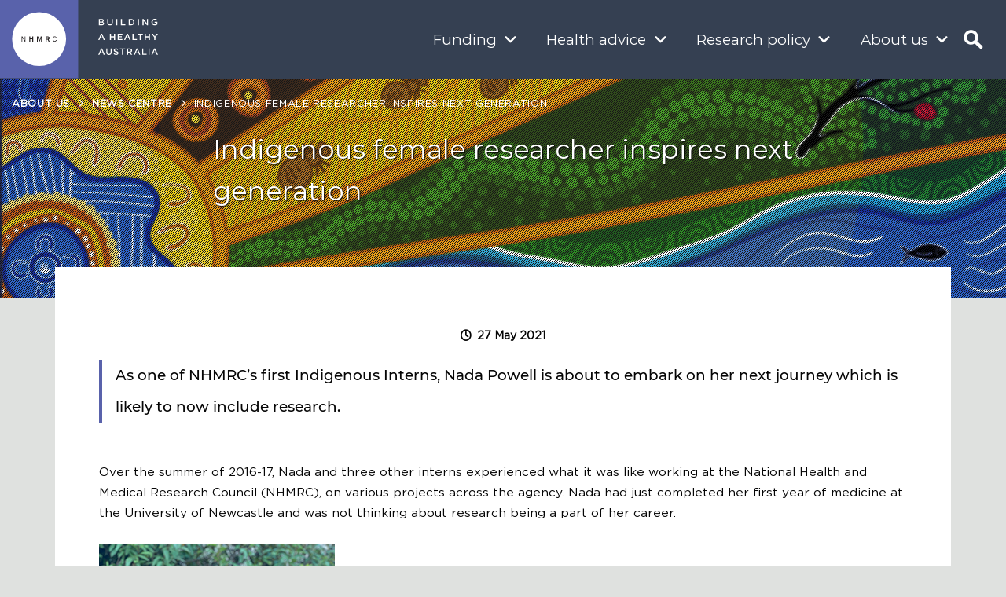

--- FILE ---
content_type: text/html; charset=UTF-8
request_url: https://www.nhmrc.gov.au/about-us/news-centre/indigenous-female-researcher-inspires-next-generation
body_size: 19163
content:
<!DOCTYPE html>
<html  lang="en" dir="ltr">
    <head>
    <meta charset="utf-8" />
<script async src="https://www.googletagmanager.com/gtag/js?id=G-6XGW4TWLCC"></script>
<script>window.dataLayer = window.dataLayer || [];function gtag(){dataLayer.push(arguments)};gtag("js", new Date());gtag("set", "developer_id.dMDhkMT", true);gtag("config", "G-6XGW4TWLCC", {"groups":"default","allow_ad_personalization_signals":false,"page_location":location.pathname + location.search + location.hash});gtag('config', 'G-0XT7NFV9ZS', {'name': 'govcms'}); gtag('govcms.send', 'pageview', {'anonymizeIp': true})</script>
<meta name="description" content="Over the summer of 2016-17, Nada and three other interns experienced what it was like working at the National Health and Medical Research Council (NHMRC), on various projects across the agency. Nada had just completed her first year of medicine at the University of Newcastle and was not thinking about research being a part of her career." />
<link rel="canonical" href="https://www.nhmrc.gov.au/about-us/news-centre/indigenous-female-researcher-inspires-next-generation" />
<meta name="Generator" content="Drupal 10 (http://drupal.org) + GovCMS (http://govcms.gov.au)" />
<meta name="MobileOptimized" content="width" />
<meta name="HandheldFriendly" content="true" />
<meta name="viewport" content="width=device-width, initial-scale=1.0" />
<link rel="icon" href="/themes/custom/nhmrc/favicon.ico" type="image/vnd.microsoft.icon" />
<script>window.a2a_config=window.a2a_config||{};a2a_config.callbacks=[];a2a_config.overlays=[];a2a_config.templates={};</script>

        <title>Indigenous female researcher inspires next generation | NHMRC</title>
        <link rel="stylesheet" media="all" href="/sites/default/files/css/css_6dvUaQFUbK0RQC5H3GlzGFQ4ZTgeYkSYZClhV1g6B4s.css?delta=0&amp;language=en&amp;theme=nhmrc&amp;include=[base64]" />
<link rel="stylesheet" media="all" href="/sites/default/files/css/css_bTN1Tvsve-JiQhp7wMYyeH4bbCEyOY7sHaiJhon59eQ.css?delta=1&amp;language=en&amp;theme=nhmrc&amp;include=[base64]" />
<link rel="stylesheet" media="print" href="/sites/default/files/css/css_TZngx4KRxiVu9TJk5ToizHCJ5dBSxU69Es2DHc9TbIo.css?delta=2&amp;language=en&amp;theme=nhmrc&amp;include=[base64]" />
<link rel="stylesheet" media="all" href="/sites/default/files/css/css_irERvL8TA_9JgtveAdRc8chZvZwm8YMTR0SUhvSWQlQ.css?delta=3&amp;language=en&amp;theme=nhmrc&amp;include=[base64]" />

        

        <link rel="apple-touch-icon" href="/themes/custom/nhmrc/favicon/apple-touch-icon.png">
        <link rel="icon" type="image/png" sizes="16x16" href="/themes/custom/nhmrc/favicon/favicon-16x16.png">
        <link rel="icon" type="image/png" sizes="32x32" href="/themes/custom/nhmrc/favicon/favicon-32x32.png">     
        <link rel="icon" href="/themes/custom/nhmrc/favicon/favicon.ico?v=2" type="image/x-icon" />
        <link rel="mask-icon" href="/themes/custom/nhmrc/favicon/safari-pinned-tab.svg">
        <meta name="msapplication-config" content="/themes/custom/nhmrc/favicon/browserconfig.xml" />
        <link rel="manifest" href="/themes/custom/nhmrc/favicon/site.webmanifest">

    </head>
    <body class="base-about-us news-centre indigenous-female-researcher-inspires-next-generation path-node page-node-type-article navbar-is-fixed-top has-glyphicons">
        <a href="#main-content" class="visually-hidden focusable skip-link">
            Skip to main content
        </a>
        
        <div class="mm-page-wrapper">
              <div class="dialog-off-canvas-main-canvas" data-off-canvas-main-canvas>
    

                    <header class="navbar navbar-default navbar-fixed-top" id="navbar" role="banner">
                            <div class="container-fluid">
                                <div class="navbar-header">
                      <div class="region region-navigation">
                <div class="logo-wrapper">
            <a class="logo navbar-btn" href="/" title="Home" rel="home">
                <svg id="logo" xmlns="http://www.w3.org/2000/svg" viewBox="0 0 285 285"><title>NHMRC</title><rect id="outer-box" width="283.46" height="283.46" style="fill: currentColor"></rect><path id="inner-circle" d="M239.6,141.73a97.87,97.87,0,1,1-97.87-97.86,97.86,97.86,0,0,1,97.87,97.86" style="fill:#ffffff"></path><path id="text" d="M205,145h-2.37a4.21,4.21,0,0,1-1,2.63,4.5,4.5,0,0,1-3.32,1.39,4.64,4.64,0,0,1-3.32-1.39c-1.49-1.55-1.54-4-1.54-5.92s0-4.37,1.54-5.91a4.64,4.64,0,0,1,3.32-1.39,4.43,4.43,0,0,1,3.29,1.33,4,4,0,0,1,1,2.55H205a6.26,6.26,0,0,0-1.8-4.17,7,7,0,0,0-4.86-1.87,7.06,7.06,0,0,0-4.94,1.95c-2,1.93-2.29,4.61-2.29,7.51s.31,5.58,2.29,7.51a7.13,7.13,0,0,0,9.82,0A6.35,6.35,0,0,0,205,145m-28.66-6.76c0,1.72-1.08,2.7-3,2.7H169v-5.45h4.37a2.79,2.79,0,0,1,3,2.75m3.32,12.58-3.34-7.46a5.27,5.27,0,0,0,3.34-5.12c0-2.93-2-5.66-6.33-5.66h-7.69v18.24H169v-6.9h4l3,6.9Zm-27.54,0V132.6h-4.25l-4.81,13-4.78-13h-4.48v18.24H137V137.67l4.71,12.91h2.45l4.73-12.76v13Zm-31.85,0V132.6H117v7.13h-7.48V132.6h-3.32v18.24h3.32v-8H117v8Zm-28.09,0V132.6H90v14.71L81,132.6H78.46v18.24h2.21V136.18l9,14.66Z" style="fill:#231f20"></path></svg>
            </a>
        </div>
        <div class="vision">
            <svg id="Tagline" xmlns="http://www.w3.org/2000/svg" viewBox="0 0 399.4 241.15"><title>NHMRC Tagline</title><path id="BUILDING_A_HEALTHY_AUSTRALIA" data-name="BUILDING A HEALTHY AUSTRALIA" d="M385.48,224.6H370.84l7.29-17Zm-3.77-25.92h-6.92l-18.69,42.8h7.65l4.37-10.26h20.09l4.31,10.26h7.88Zm-44.92,42.8h7.46V199h-7.46Zm-42,0H324.6v-6.81H302.26V199h-7.47ZM268.13,224.6H253.5l7.28-17Zm-3.77-25.92h-6.91l-18.7,42.8h7.65l4.37-10.26h20.09l4.31,10.26h7.89Zm-44.59,14.2c0,4.38-3.39,7.17-8.74,7.17H200.11V205.79H211c5.53,0,8.8,2.42,8.8,7.09m8.94,28.6-11.49-16.09c6-1.64,10.14-5.89,10.14-12.92,0-8.32-6-13.48-15.77-13.48H192.65v42.49h7.46V226.67h9.34l10.45,14.81Zm-61.57-35.57h13.48V199H146.14v6.92h13.47v35.57h7.53Zm-55,4.19c0-2.85,2.55-5.11,6.92-5.11,3.89,0,7.71,1.52,11.53,4.38l4-5.64a23.47,23.47,0,0,0-15.42-5.35c-8.43,0-14.5,5-14.5,12.38,0,7.9,5.1,10.57,14.15,12.75,7.89,1.82,9.58,3.46,9.58,6.56,0,3.27-2.9,5.4-7.52,5.4-5.29,0-9.34-2-13.41-5.53l-4.5,5.35a26.24,26.24,0,0,0,17.72,6.8c8.93,0,15.19-4.74,15.19-12.75,0-7.11-4.68-10.32-13.67-12.51-8.12-1.94-10.07-3.4-10.07-6.73M90.88,199H83.42v24.46c0,7.83-4.07,11.84-10.68,11.84S62,231,62,223.14V199H54.53v24.46c0,12.33,7,18.7,18.09,18.7s18.26-6.37,18.26-19.07ZM30.38,224.6H15.75l7.29-17Zm-3.76-25.92H19.7L1,241.48H8.65L13,231.22h20.1l4.3,10.26h7.89Zm79.82-98.33V118H86.17V100.35H78.69v42.49h7.48v-17.9h20.27v17.9h7.46V100.35Zm24.09,0v42.49h31.8v-6.67H138V124.76h21.3v-6.68H138V107h24v-6.69Zm99.66,0v42.49H260v-6.79H237.65v-35.7Zm34.44,0v6.93H278.1v35.56h7.52V107.28H299.1v-6.93Zm74.84,0V118H319.2V100.35h-7.46v42.49h7.46v-17.9h20.27v17.9H347V100.35Zm52.11,0-12,18.82-11.88-18.82h-8.81l16.87,25.74v16.75h7.54V125.91l16.86-25.56ZM23,109l7.34,17H15.76Zm-3.35-8.92L1,142.84H8.65L13,132.59H33.11l4.31,10.25H45.3L26.61,100.05ZM195.58,109l7.34,17H188.3Zm-3.35-8.92-18.69,42.79h7.65l4.38-10.25h20.08L210,142.84h7.89l-18.7-42.79ZM396.54,38.33V20.48H378.45V27h10.87v7.94a17.29,17.29,0,0,1-10.26,3.22c-8.67,0-14.45-6.43-14.45-15.23,0-8.26,5.95-15,13.78-15a16.61,16.61,0,0,1,11.9,4.55L395,6.76C390.66,3.06,386.1,1,378.7,1a21.66,21.66,0,0,0-21.92,22c0,12.44,8.74,21.91,22,21.91a27.15,27.15,0,0,0,17.72-6.61M326.26,31.1,303.5,1.72h-6.92V44.21h7.34V14l23.43,30.22h6.25V1.72h-7.34ZM265.2,44.21h7.46V1.72H265.2ZM235.29,23c0,8.37-5.83,14.39-14.75,14.39h-8.38V8.52h8.38c8.92,0,14.75,6.13,14.75,14.51m7.83-.12c0-12-9.23-21.19-22.58-21.19H204.7V44.21h15.84c13.35,0,22.58-9.29,22.58-21.3m-90.68,21.3h29.8V37.42H159.9V1.72h-7.46Zm-31.09,0h7.46V1.72h-7.46ZM97.78,1.72H90.32V26.18C90.32,34,86.25,38,79.63,38S68.9,33.77,68.9,25.89V1.72H61.42V26.18c0,12.33,7,18.7,18.09,18.7s18.27-6.37,18.27-19.07ZM24.37,37.59H12V26H23.82c5.9,0,8.75,2.12,8.75,5.76,0,3.88-3.1,5.88-8.2,5.88m-2.18-18H12V8.34H22.73c4.79,0,7.47,2,7.47,5.46,0,3.95-3.22,5.83-8,5.83M23.7,1.72H4.64V44.21H24.31C33.78,44.21,40,40.14,40,32.49c0-5.82-3.46-8.67-8.44-10.38,3.16-1.63,6.08-4.3,6.08-9.52,0-6.68-5.41-10.87-14-10.87" transform="translate(-1 -1)" style="fill:#fff"/></svg>
        </div>
        <div class="vision-single-line">
            <svg id="Tagline" xmlns="http://www.w3.org/2000/svg" viewBox="0 0 1267.7 44"><title>NHMRC Tagline</title><path id="BUILDING_A_HEALTHY_AUSTRALIA" data-name="BUILDING A HEALTHY AUSTRALIA" d="M1263.42,37.47h-14.64l7.29-17Zm-3.77-25.92h-6.92L1234,54.35h7.65l4.37-10.26h20.09l4.31,10.26h7.88Zm-44.92,42.8h7.46V11.86h-7.46Zm-42,0h29.81V47.54H1180.2V11.86h-7.47Zm-26.66-16.88h-14.63l7.28-17Zm-3.77-25.92h-6.91l-18.7,42.8h7.65l4.37-10.26h20.09l4.31,10.26H1161Zm-44.59,14.2c0,4.38-3.39,7.17-8.74,7.17h-10.92V18.66h10.86c5.53,0,8.8,2.42,8.8,7.09m8.94,28.6-11.49-16.1c6-1.63,10.15-5.88,10.15-12.91,0-8.32-6-13.48-15.78-13.48h-18.94V54.35h7.46V39.53h9.34l10.45,14.82Zm-61.57-35.57h13.48V11.86h-34.48v6.92h13.47V54.35h7.53Zm-55,4.18c0-2.84,2.55-5.1,6.92-5.1,3.89,0,7.71,1.52,11.53,4.38l4-5.65a23.57,23.57,0,0,0-15.42-5.35c-8.44,0-14.51,5-14.51,12.39,0,7.9,5.1,10.57,14.15,12.75,7.89,1.81,9.58,3.46,9.58,6.56,0,3.27-2.9,5.4-7.52,5.4-5.29,0-9.34-2-13.41-5.53l-4.5,5.35A26.24,26.24,0,0,0,998.63,55c8.94,0,15.19-4.73,15.19-12.75,0-7.1-4.68-10.32-13.67-12.5C992,27.76,990.08,26.3,990.08,23m-21.25-11.1h-7.47V36.32c0,7.83-4.06,11.84-10.68,11.84S939.94,43.9,939.94,36V11.86h-7.47V36.32c0,12.32,7,18.69,18.09,18.69S968.83,48.64,968.83,36ZM908.32,37.47H893.69l7.29-17Zm-3.76-25.92h-6.92L879,54.35h7.64L891,44.09h20.09l4.3,10.26h7.89Z" transform="translate(-10.65 -11.01)" style="fill:#fff"/><path d="M547.61,11.88V29.56H527.33V11.88h-7.47V54.37h7.47V36.47h20.28v17.9h7.46V11.88Zm24.09,0V54.37h31.8V47.71H579.16V36.3h21.3V29.62h-21.3v-11h24V11.88Zm99.66,0V54.37h29.8V47.59H678.82V11.88Zm34.43,0v6.93h13.48V54.37h7.52V18.81h13.47V11.88Zm74.85,0V29.56H760.37V11.88h-7.46V54.37h7.46V36.47h20.27v17.9h7.47V11.88Zm52.11,0-12,18.83L808.84,11.88H800L816.9,37.62V54.37h7.53V37.45L841.3,11.88ZM464.21,20.51l7.34,17H456.92Zm-3.35-8.92L442.17,54.37h7.65l4.37-10.24h20.09l4.3,10.24h7.89L467.78,11.59Zm175.89,8.92,7.34,17H629.46Zm-3.35-8.92L614.71,54.37h7.65l4.38-10.24h20.08l4.31,10.24H659L640.33,11.59Z" transform="translate(-10.65 -11.01)" style="fill:#fff"/><path d="M402.55,48.34V30.49H384.46V37h10.86v7.95a17.35,17.35,0,0,1-10.26,3.21c-8.67,0-14.45-6.43-14.45-15.23,0-8.25,6-15,13.79-15a16.6,16.6,0,0,1,11.89,4.55L401,16.78c-4.37-3.7-8.92-5.77-16.32-5.77a21.66,21.66,0,0,0-21.92,22c0,12.44,8.74,21.91,22,21.91a27.16,27.16,0,0,0,17.73-6.61m-70.28-7.22L309.5,11.74h-6.91V54.23h7.34V24l23.43,30.23h6.25V11.74h-7.34ZM271.2,54.23h7.46V11.74H271.2ZM241.3,33c0,8.37-5.84,14.39-14.76,14.39h-8.37V18.53h8.37c8.92,0,14.76,6.14,14.76,14.51m7.83-.12c0-12-9.23-21.18-22.59-21.18H210.71V54.23h15.83c13.36,0,22.59-9.29,22.59-21.31M158.44,54.23h29.8v-6.8H165.91V11.74h-7.47Zm-31.08,0h7.46V11.74h-7.46ZM103.79,11.74H96.32V36.2C96.32,44,92.26,48,85.64,48S74.9,43.79,74.9,35.9V11.74H67.43V36.2c0,12.32,7,18.69,18.09,18.69s18.27-6.37,18.27-19.06ZM30.37,47.61H18V36H29.83c5.89,0,8.74,2.12,8.74,5.76,0,3.88-3.1,5.89-8.2,5.89m-2.18-18H18V18.36H28.74c4.79,0,7.47,2,7.47,5.45,0,4-3.23,5.84-8,5.84m1.52-17.91H10.65V54.23H30.31C39.78,54.23,46,50.16,46,42.51c0-5.83-3.45-8.67-8.43-10.38,3.15-1.64,6.07-4.31,6.07-9.53,0-6.68-5.41-10.86-14-10.86" transform="translate(-10.65 -11.01)" style="fill:#fff"/></svg>
        </div>
            
<section class="views-element-container block block-views block-views-blockacquia-search-search-icon-block clearfix block-" id="block-exposedformacquia-searchpage">

  
    


      <div region="navigation" class="form-group"><div class="view view-acquia-search view-id-acquia_search view-display-id-search_icon_block js-view-dom-id-16ed2b0b9a1077bfdcbaaaeebd5d9b43ab6209b203bda9c6b0f5018dbbf783bd">
  
    
        <div class="view-filters form-group">
      <form class="views-exposed-form bef-exposed-form" data-bef-auto-submit="" data-bef-auto-submit-delay="500" data-bef-auto-submit-minimum-length="3" data-bef-auto-submit-full-form="" data-drupal-selector="views-exposed-form-acquia-search-search-icon-block" action="/about-us/news-centre/indigenous-female-researcher-inspires-next-generation" method="get" id="views-exposed-form-acquia-search-search-icon-block" accept-charset="UTF-8">
  <div class="form--inline form-inline clearfix">
  <div class="form-item js-form-item form-type-textfield js-form-type-textfield form-item-search js-form-item-search form-group">
      <label for="edit-search" class="control-label"><span class="form-element-label element-search"><span>Search</span></span></label>
  
  
  <input placeholder="Search nhmrc.gov.au" data-drupal-selector="edit-search" class="form-text form-control" type="text" id="edit-search" name="search" value="" size="30" maxlength="128" />

  
  
  </div>
<div data-drupal-selector="edit-actions" class="form-actions form-group js-form-wrapper form-wrapper" id="edit-actions"><button data-bef-auto-submit-click="" class="js-hide button js-form-submit form-submit btn-default btn" data-drupal-selector="edit-submit-acquia-search" type="submit" id="edit-submit-acquia-search" value="Search">Search</button></div>

</div>

</form>

    </div>
    
  
      
          </div>
</div>

  
</section>


<section id="block-searchlinks-nav" class="search-quick-links block block-block-content block-block-contentf20d0310-11b9-4b7f-a11b-1a9e0e478dcd clearfix block-">

  
    


      
            <div class="field field--name-body field--type-text-with-summary field--label-hidden field--item"><div class="readable-width">
<h2>Quick links</h2>

<ul>
	<li><a href="/funding/find-funding">Find funding</a></li>
	<li><a href="/about-us/publications">Find publications</a></li>
	<li><a href="/about-us/news-centre">News centre</a></li>
	<li><a href="/funding/data-research/outcomes-funding-rounds">Outcomes of funding rounds</a></li>
	<li><a href="https://sapphire-grants.healthandmedicalresearch.gov.au/">Sapphire Login</a></li>
</ul>
</div></div>
      
  
</section>


  </div>

                                                                <button type="button" class="navbar-toggle" data-toggle="collapse" data-target="#navbar-collapse">
                            <span class="sr-only">Toggle navigation</span>
                            <span class="icon-bar"></span>
                            <span class="icon-bar"></span>
                            <span class="icon-bar"></span>
                        </button>
                                                                                    <div id="navbar-non-collapse" class="navbar-non-collapse">
                              <div class="region region-navigation-non-collapsible">
    
<section id="block-responsivemenumobileicon" class="responsive-menu-toggle-wrapper responsive-menu-toggle block block-responsive-menu block-responsive-menu-toggle clearfix block-">

  
    


      <a id="toggle-icon" class="toggle responsive-menu-toggle-icon" title="Menu" href="#off-canvas">
<i class="fas fa-bars"></i>
  </a>
  
</section>


  </div>

                        </div>
                                    </div>

                                                    <div id="navbar-collapse" class="navbar-collapse collapse">
                          <div class="region region-navigation-collapsible">
    <nav role="navigation" aria-labelledby="block-nhmrc-mainnavigation-menu" id="block-nhmrc-mainnavigation">
            
  <h2 class="visually-hidden" id="block-nhmrc-mainnavigation-menu">Main navigation</h2>
  

        

                                                <ul region="navigation_collapsible" class="menu menu--simple-mega-menu">
                
                                            
                        <li class="menu-item menu-link-funding menu-item--expanded menu-level-0">
                            <a href="/funding" data-simple-mega-menu="1" data-drupal-link-system-path="node/351">Funding</a>
                                                                                                <div class="mega-menu-wrapper">
                                        <div class="mega-menu-background"></div>
                                        <div class="col-md-3 col-sm-6 no-padding mega-first-column">
                                            

<div class="simple-mega-menu mega-menu-item simple-mega-menu-type-megamenu view-mode-before">
  
            <div class="field field--name-field-megamenu-left-column field--type-text-long field--label-hidden field--item"><h2>Funding</h2></div>
      </div>

                                        </div>
                                        <div class="col-md-3 col-sm-6 no-padding mega-middle-column">
                                                                                                <ul  region="navigation_collapsible" class="menu mega-menu-item">
                    
                                            
                        <li class="menu-item menu-link-find-funding menu-level-1 menu-item--collapsed">
                            <a href="/funding/find-funding" data-drupal-link-system-path="node/391">Find funding</a>
                                                    </li>

                                            
                        <li class="menu-item menu-link-manage-your-funding menu-item--expanded menu-level-1">
                            <a href="/funding/manage-your-funding" data-drupal-link-system-path="node/1446">Manage your funding</a>
                                                                                                        
                                                                                    </li>

                                            
                        <li class="menu-item menu-link-nhmrc-grant-program menu-item--expanded menu-level-1">
                            <a href="/funding/nhmrc-grant-program" data-drupal-link-system-path="node/2286">NHMRC grant program</a>
                                                                                                        
                                                                                    </li>

                                            
                        <li class="menu-item menu-link-medical-research-future-fund menu-level-1">
                            <a href="/funding/medical-research-future-fund" data-drupal-link-system-path="node/2796">Medical Research Future Fund</a>
                                                    </li>

                                            
                        <li class="menu-item menu-link-international-collaborative-funding menu-level-1 menu-item--collapsed">
                            <a href="/funding/international-engagement-and-collaboration" data-drupal-link-system-path="node/9552">International collaborative funding</a>
                                                    </li>

                                            
                        <li class="menu-item menu-link-targeted-calls-for-research menu-level-1">
                            <a href="/funding/targeted-calls-research" data-drupal-link-system-path="node/6229">Targeted Calls for Research</a>
                                                    </li>

                                            
                        <li class="menu-item menu-link-peer-review-system menu-level-1 menu-item--collapsed">
                            <a href="/funding/peer-review" data-drupal-link-system-path="node/241">Peer review system</a>
                                                    </li>

                                            
                        <li class="menu-item menu-link-outcomes-and-data-on-research menu-item--expanded menu-level-1">
                            <a href="/funding/outcomes-and-data-research" data-drupal-link-system-path="node/2501">Outcomes and data on research</a>
                                                                                                        
                                                                                    </li>

                                            
                        <li class="menu-item menu-link-working-together-to-support-research menu-level-1">
                            <a href="/funding/working-together-support-health-and-medical-research" data-drupal-link-system-path="node/2866">Working together to support research</a>
                                                    </li>

                                            
                        <li class="menu-item menu-link-sapphire menu-level-1">
                            <a href="/sapphire" data-drupal-link-system-path="node/3491">Sapphire</a>
                                                    </li>

                                            
                        <li class="menu-item menu-link-funding-calendar menu-level-1">
                            <a href="/funding/calendar" data-drupal-link-system-path="node/2761">Funding calendar</a>
                                                    </li>

                                    </ul>
                        
                                        </div>
                                        <div class="col-md-6 mobile-hidden no-padding mega-last-column">
                                            

<div class="simple-mega-menu mega-menu-item simple-mega-menu-type-megamenu view-mode-after">
  
      <div class="field field--name-field-mega field--type-entity-reference-revisions field--label-hidden field--items">
              <div class="field--item">
    <div  class="col-sm-6 no-js paragraph paragraph--type--image-and-link paragraph--view-mode--default">
        <div class="para-img-link">
            <a href="/funding/outcomes-and-data-research/research-funding-statistics-and-data">
                <span class="para-img-link__img" style="background-image: url(/sites/default/files/styles/megamenu_/public/images/mega-menu-features/funding.jpg?itok=SOA8EDCx);"></span>
                <span class="para-img-link__title">Research funding statistics and data</span>
            </a>
        </div>
    </div>
</div>
              <div class="field--item">
    <div  class="col-sm-6 no-js paragraph paragraph--type--image-and-link paragraph--view-mode--default">
        <div class="para-img-link">
            <a href="/funding/manage-your-funding">
                <span class="para-img-link__img" style="background-image: url(/sites/default/files/styles/megamenu_/public/images/mega-menu-features/funding2.jpg?itok=E7mOpJDZ);"></span>
                <span class="para-img-link__title">Manage your funding</span>
            </a>
        </div>
    </div>
</div>
          </div>
  </div>

                                        </div>
                                    </div>
                                                                                    </li>

                                            
                        <li class="menu-item menu-link-health-advice menu-item--expanded menu-level-0">
                            <a href="/health-advice" data-simple-mega-menu="6" data-drupal-link-system-path="node/341">Health advice</a>
                                                                                                <div class="mega-menu-wrapper">
                                        <div class="mega-menu-background"></div>
                                        <div class="col-md-3 col-sm-6 no-padding mega-first-column">
                                            

<div class="simple-mega-menu mega-menu-item simple-mega-menu-type-megamenu view-mode-before">
  
            <div class="field field--name-field-megamenu-left-column field--type-text-long field--label-hidden field--item"><h2>Health advice</h2></div>
      </div>

                                        </div>
                                        <div class="col-md-3 col-sm-6 no-padding mega-middle-column">
                                                                                                <ul  region="navigation_collapsible" class="menu mega-menu-item">
                    
                                            
                        <li class="menu-item menu-link-guidelines menu-level-1">
                            <a href="/guidelines" data-drupal-link-system-path="node/111">Guidelines</a>
                                                    </li>

                                            
                        <li class="menu-item menu-link-aboriginal-and-torres-strait-islander-health menu-level-1 menu-item--collapsed">
                            <a href="/health-advice/aboriginal-and-torres-strait-islander-health" data-drupal-link-system-path="node/2921">Aboriginal and Torres Strait Islander health</a>
                                                    </li>

                                            
                        <li class="menu-item menu-link-alcohol menu-level-1">
                            <a href="/health-advice/alcohol" data-drupal-link-system-path="node/131">Alcohol</a>
                                                    </li>

                                            
                        <li class="menu-item menu-link-children’s-health-and-development menu-level-1 menu-item--collapsed">
                            <a href="/health-advice/childrens-health-and-development" data-drupal-link-system-path="node/8090">Children’s health and development</a>
                                                    </li>

                                            
                        <li class="menu-item menu-link-environmental-health menu-item--expanded menu-level-1">
                            <a href="/health-advice/environmental-health" data-drupal-link-system-path="node/1661">Environmental health</a>
                                                                                                        
                                                                                    </li>

                                            
                        <li class="menu-item menu-link-ethics menu-level-1">
                            <a href="/health-advice/ethics" data-drupal-link-system-path="node/2991">Ethics</a>
                                                    </li>

                                            
                        <li class="menu-item menu-link-public-health menu-item--expanded menu-level-1">
                            <a href="/health-advice/public-health" data-drupal-link-system-path="node/1871">Public health</a>
                                                                                                        
                                                                                    </li>

                                            
                        <li class="menu-item menu-link-gender-guidelines menu-level-1">
                            <a href="/health-advice/guidelines-care-trans-and-gender-diverse-people" data-drupal-link-system-path="node/9124">Gender guidelines</a>
                                                    </li>

                                            
                        <li class="menu-item menu-link-genomics menu-level-1">
                            <a href="/health-advice/genomics" data-drupal-link-system-path="node/2001">Genomics</a>
                                                    </li>

                                            
                        <li class="menu-item menu-link-guidelines-for-guidelines menu-level-1">
                            <a href="/guidelinesforguidelines" data-drupal-link-system-path="node/4976">Guidelines for Guidelines</a>
                                                    </li>

                                            
                        <li class="menu-item menu-link-me-cfs menu-level-1">
                            <a href="/health-advice/me-cfs" data-drupal-link-system-path="node/9066">ME/CFS</a>
                                                    </li>

                                    </ul>
                        
                                        </div>
                                        <div class="col-md-6 mobile-hidden no-padding mega-last-column">
                                            

<div class="simple-mega-menu mega-menu-item simple-mega-menu-type-megamenu view-mode-after">
  
      <div class="field field--name-field-mega field--type-entity-reference-revisions field--label-hidden field--items">
              <div class="field--item">
    <div  class="col-sm-6 no-js paragraph paragraph--type--image-and-link paragraph--view-mode--default">
        <div class="para-img-link">
            <a href="/health-advice/public-health/nutrition">
                <span class="para-img-link__img" style="background-image: url(/sites/default/files/styles/megamenu_/public/images/featured-image/Nutrition.jpg?itok=v83cgaFI);"></span>
                <span class="para-img-link__title">Nutrition</span>
            </a>
        </div>
    </div>
</div>
              <div class="field--item">
    <div  class="col-sm-6 no-js paragraph paragraph--type--image-and-link paragraph--view-mode--default">
        <div class="para-img-link">
            <a href="/guidelinesforguidelines">
                <span class="para-img-link__img" style="background-image: url(/sites/default/files/styles/megamenu_/public/images/mega-menu-features/guidelinesforguidelines.jpg?itok=TAGEcNHy);"></span>
                <span class="para-img-link__title">Guidelines for Guidelines</span>
            </a>
        </div>
    </div>
</div>
          </div>
  </div>

                                        </div>
                                    </div>
                                                                                    </li>

                                            
                        <li class="menu-item menu-link-research-policy menu-item--expanded menu-level-0">
                            <a href="/research-policy" data-simple-mega-menu="11" data-drupal-link-system-path="node/356">Research policy</a>
                                                                                                <div class="mega-menu-wrapper">
                                        <div class="mega-menu-background"></div>
                                        <div class="col-md-3 col-sm-6 no-padding mega-first-column">
                                            

<div class="simple-mega-menu mega-menu-item simple-mega-menu-type-megamenu view-mode-before">
  
            <div class="field field--name-field-megamenu-left-column field--type-text-long field--label-hidden field--item"><h2>Research policy</h2></div>
      </div>

                                        </div>
                                        <div class="col-md-3 col-sm-6 no-padding mega-middle-column">
                                                                                                <ul  region="navigation_collapsible" class="menu mega-menu-item">
                    
                                            
                        <li class="menu-item menu-link-clinical-trials-reform menu-level-1">
                            <a href="/research-policy/clinical-trial-reform" data-drupal-link-system-path="node/11">Clinical trials reform</a>
                                                    </li>

                                            
                        <li class="menu-item menu-link-consumer-and-community-involvement menu-level-1 menu-item--collapsed">
                            <a href="/research-policy/consumer-and-community-involvement" data-drupal-link-system-path="node/8149">Consumer and community involvement</a>
                                                    </li>

                                            
                        <li class="menu-item menu-link-embryo-research-licensing menu-item--expanded menu-level-1">
                            <a href="/research-policy/embryo-research-licensing" data-drupal-link-system-path="node/2116">Embryo research licensing</a>
                                                                                                        
                                                                                    </li>

                                            
                        <li class="menu-item menu-link-ethics menu-item--expanded menu-level-1">
                            <a href="/research-policy/ethics-and-integrity" data-drupal-link-system-path="node/1911">Ethics</a>
                                                                                                        
                                                                                    </li>

                                            
                        <li class="menu-item menu-link-international-engagement menu-level-1">
                            <a href="/research-policy/international-engagement-and-collaboration" data-drupal-link-system-path="node/9553">International engagement</a>
                                                    </li>

                                            
                        <li class="menu-item menu-link-gender-equity menu-level-1 menu-item--collapsed">
                            <a href="/research-policy/gender-equity" data-drupal-link-system-path="node/9437">Gender equity</a>
                                                    </li>

                                            
                        <li class="menu-item menu-link-guideline-development menu-item--expanded menu-level-1">
                            <a href="/research-policy/guideline-development" data-drupal-link-system-path="node/51">Guideline development</a>
                                                    </li>

                                            
                        <li class="menu-item menu-link-research-impact menu-level-1">
                            <a href="/research-policy/research-translation-and-impact/research-impact" data-drupal-link-system-path="node/6158">Research impact</a>
                                                    </li>

                                            
                        <li class="menu-item menu-link-research-integrity menu-level-1">
                            <a href="/research-policy/research-integrity" data-drupal-link-system-path="node/3571">Research integrity</a>
                                                    </li>

                                            
                        <li class="menu-item menu-link-research-priorities menu-item--expanded menu-level-1">
                            <a href="/research-policy/research-priorities" data-drupal-link-system-path="node/1601">Research priorities</a>
                                                                                                        
                                                                                    </li>

                                            
                        <li class="menu-item menu-link-research-quality menu-level-1">
                            <a href="/research-policy/research-quality" data-drupal-link-system-path="node/6043">Research quality</a>
                                                    </li>

                                            
                        <li class="menu-item menu-link-research-translation menu-level-1 menu-item--collapsed">
                            <a href="/research-policy/research-translation-and-impact" data-drupal-link-system-path="node/56">Research translation</a>
                                                    </li>

                                    </ul>
                        
                                        </div>
                                        <div class="col-md-6 mobile-hidden no-padding mega-last-column">
                                            

<div class="simple-mega-menu mega-menu-item simple-mega-menu-type-megamenu view-mode-after">
  
      <div class="field field--name-field-mega field--type-entity-reference-revisions field--label-hidden field--items">
              <div class="field--item">
    <div  class="col-sm-6 no-js paragraph paragraph--type--image-and-link paragraph--view-mode--default">
        <div class="para-img-link">
            <a href="https://nhmrc.gov.au/research-policy/embryo-research-licensing">
                <span class="para-img-link__img" style="background-image: url(/sites/default/files/styles/megamenu_/public/images/mega-menu-features/ERLC.jpg?itok=ynBe6iX-);"></span>
                <span class="para-img-link__title">Embryo research licensing </span>
            </a>
        </div>
    </div>
</div>
              <div class="field--item">
    <div  class="col-sm-6 no-js paragraph paragraph--type--image-and-link paragraph--view-mode--default">
        <div class="para-img-link">
            <a href="/research-policy/research-priorities">
                <span class="para-img-link__img" style="background-image: url(/sites/default/files/styles/megamenu_/public/images/mega-menu-features/new.jpg?itok=fQ9Qy-rL);"></span>
                <span class="para-img-link__title">Research priorities </span>
            </a>
        </div>
    </div>
</div>
          </div>
  </div>

                                        </div>
                                    </div>
                                                                                    </li>

                                            
                        <li class="menu-item menu-link-about-us menu-item--expanded menu-level-0 menu-item--active-trail">
                            <a href="/about-us" data-simple-mega-menu="16" data-drupal-link-system-path="node/346">About us</a>
                                                                                                <div class="mega-menu-wrapper">
                                        <div class="mega-menu-background"></div>
                                        <div class="col-md-3 col-sm-6 no-padding mega-first-column">
                                            

<div class="simple-mega-menu mega-menu-item simple-mega-menu-type-megamenu view-mode-before">
  
            <div class="field field--name-field-megamenu-left-column field--type-text-long field--label-hidden field--item"><h2>About us</h2></div>
      </div>

                                        </div>
                                        <div class="col-md-3 col-sm-6 no-padding mega-middle-column">
                                                                                                <ul  region="navigation_collapsible" class="menu mega-menu-item">
                    
                                            
                        <li class="menu-item menu-link-who-we-are menu-level-1">
                            <a href="/about-us/who-we-are" data-drupal-link-system-path="node/6">Who we are</a>
                                                    </li>

                                            
                        <li class="menu-item menu-link-leadership-and-governance menu-item--expanded menu-level-1">
                            <a href="/about-us/leadership-and-governance" data-drupal-link-system-path="node/2541">Leadership and governance</a>
                                                                                                        
                                                                                    </li>

                                            
                        <li class="menu-item menu-link-news-centre menu-level-1 menu-item--collapsed">
                            <a href="/about-us/news-centre" data-drupal-link-system-path="node/461">News centre</a>
                                                    </li>

                                            
                        <li class="menu-item menu-link-publications-and-resources menu-level-1 menu-item--collapsed">
                            <a href="/about-us/publications-and-resources" data-drupal-link-system-path="node/9356">Publications and resources</a>
                                                    </li>

                                            
                        <li class="menu-item menu-link-nhmrc-awards menu-level-1 menu-item--collapsed">
                            <a href="/about-us/nhmrc-awards" data-drupal-link-system-path="node/4866">NHMRC Awards</a>
                                                    </li>

                                            
                        <li class="menu-item menu-link-accountability-and-reporting menu-level-1">
                            <a href="/about-us/accountability-and-reporting" data-drupal-link-system-path="node/946">Accountability and reporting</a>
                                                    </li>

                                            
                        <li class="menu-item menu-link-policy-and-priorities menu-level-1">
                            <a href="/about-us/policies-and-priorities" data-drupal-link-system-path="node/61">Policy and priorities</a>
                                                    </li>

                                            
                        <li class="menu-item menu-link-freedom-of-information menu-level-1">
                            <a href="/about-us/freedom-information" data-drupal-link-system-path="node/991">Freedom of information</a>
                                                    </li>

                                            
                        <li class="menu-item menu-link-evaluation menu-level-1">
                            <a href="/about-us/evaluation" data-drupal-link-system-path="node/8059">Evaluation</a>
                                                    </li>

                                            
                        <li class="menu-item menu-link-careers menu-item--expanded menu-level-1">
                            <a href="/about-us/careers" data-drupal-link-system-path="node/66">Careers</a>
                                                                                                        
                                                                                    </li>

                                            
                        <li class="menu-item menu-link-contact-us menu-level-1">
                            <a href="/about-us/contact-us" data-drupal-link-system-path="node/1441">Contact us</a>
                                                    </li>

                                    </ul>
                        
                                        </div>
                                        <div class="col-md-6 mobile-hidden no-padding mega-last-column">
                                            

<div class="simple-mega-menu mega-menu-item simple-mega-menu-type-megamenu view-mode-after">
  
      <div class="field field--name-field-mega field--type-entity-reference-revisions field--label-hidden field--items">
              <div class="field--item">
    <div  class="col-sm-6 no-js paragraph paragraph--type--image-and-link paragraph--view-mode--default">
        <div class="para-img-link">
            <a href="/about-us/publications">
                <span class="para-img-link__img" style="background-image: url(/sites/default/files/styles/megamenu_/public/images/featured-image/landing-page/About-us-publications.jpg?itok=14Tux0Lr);"></span>
                <span class="para-img-link__title">Publications</span>
            </a>
        </div>
    </div>
</div>
              <div class="field--item">
    <div  class="col-sm-6 no-js paragraph paragraph--type--image-and-link paragraph--view-mode--default">
        <div class="para-img-link">
            <a href="/about-us/news-centre">
                <span class="para-img-link__img" style="background-image: url(/sites/default/files/styles/megamenu_/public/images/Dr-Caleb-Dawson---In-Bloom.jpg?itok=EeKF5oxw);"></span>
                <span class="para-img-link__title">News centre</span>
            </a>
        </div>
    </div>
</div>
          </div>
  </div>

                                        </div>
                                    </div>
                                                                                    </li>

                                    </ul>
                        


  </nav>

  </div>

                    </div>
                                                </div>
                    </header>
    
        <div class="region region-hero">
        <ol class="breadcrumb">
              <li >
                      <a href="/about-us">About us</a>
                  </li>
              <li >
                      <a href="/about-us/news-centre">News centre</a>
                  </li>
              <li >
                      Indigenous female researcher inspires next generation
                  </li>
            </ol>

  
    <div class="bg-image" style="background-image: url(https://www.nhmrc.gov.au/sites/default/files/2021-05/indigenous_your_health_artwork.gif)">
    </div>
    <div class="bg-overlay-tile"></div>
    <div class="bg-overlay-circle"></div>
    <div class="container page-title">
                    <h1>
<span>Indigenous female researcher inspires next generation</span>
</h1>
                
                
    </div>


  </div>

  


  <div id="search-overlay"></div>

  <div role="main" class="container main-container js-quickedit-main-content">

    <div class="row">
      <div
        role="heading" class="heading">
                
                                      </div>
    </div>
    <div
      class="row row-main">
                  <section
         class="col-sm-12 col-md-12">

                                      
                  
                          <a id="main-content"></a>
            <div class="region region-content">
    <div data-drupal-messages-fallback class="hidden"></div>  <article data-history-node-id="6693" class="off node node--type-article node--view-mode-full article is-promoted clearfix">

  
<div class="content">
      <div class="row">
              <div class="content col-lg-12">
                  <div id="main-content-container">
              
                                                <div class="field-date text-center margin-top--large margin-bottom--large">27 May 2021</div>
      
            <div class="field field--name-field-summary field--type-text-long field--label-hidden field--item"><p>As one of NHMRC’s first Indigenous Interns, Nada Powell is about to embark on her next journey which is likely to now include research.</p></div>
      
            <div class="field field--name-body field--type-text-with-summary field--label-hidden field--item"><p>Over the summer of 2016-17, Nada and three other interns experienced what it was like working at the National Health and Medical Research Council (NHMRC), on various projects across the agency. Nada had just completed her first year of medicine at the University of Newcastle and was not thinking about research being a part of her career.</p>

<figure><img alt="Image of Nada Powell" class="img-responsive" data-entity-type data-entity-uuid id src="/sites/default/files/images/Nada%20Powell_resized.pg_.jpg" title><br>
&nbsp;</figure>

<p>Fast forward to 2021 and Nada is about to finish her medical degree, start her medical internship and looking to start a Masters in public health next semester.</p>

<p>'Originally when I had started my degree I just wanted to do it and get working but this internship opened my eyes to what else I could, such as research. If I wanted to do research I could do it; I could do a PhD!'</p>

<p>Nada’s project with NHMRC involved interviewing Indigenous researchers and writing news articles for the communications team. This led Nada to be inspired 'to do more,' she said.</p>

<p>The first time Nada considered doing anything further or any research was after meeting Professor Sandra Eades FAHMS through the internship.</p>

<p>Professor Eades was the first Indigenous medical practitioner to be awarded a Doctorate of Philosophy (2003). Her research career over the past 20 years has focussed on the epidemiology of Indigenous child health in Australia. Professor Eades is a member of NHMRC Council and chair of NHMRC’s <a href="https://www.nhmrc.gov.au/about-us/leadership-and-governance/committees/principal-committee-indigenous-caucus-pcic">Principal Committee Indigenous Caucus</a> (PCIC). Last year NHMRC introduced a new <a href="https://www.nhmrc.gov.au/about-us/nhmrc-awards">Research Excellence Award</a> honouring Professor Eades.</p>

<p>'Meeting Sandra had a big impact on me. I thought ‘wow, superstar’. She is this incredible Indigenous woman who changed and paved the way for so many other people like me.'</p>

<p>Nada then met Dr Michelle Bovill, who is a researcher in pregnancy smoking cessation in Indigenous communities.&nbsp;</p>

<p>'She advised me that we need more black researchers because the way white people are researching doesn’t work for us black folks. We need to go to our communities and ask what they want, how they want it, and how we can change things,' Nada said.</p>

<p>'Now when I look at research about Indigenous people I’m more aware of looking at who conducted the research, can I trust them, and has it been conducted in an appropriate, culturally safe way. Maybe that could be me in the future.'&nbsp;</p>

<p>Looking forward Nada hopes to continue to be inspired by these ‘superstar’ Indigenous female researchers.</p>

<p>'I think it’s really important to have a mentor to help guide you and inspire you. And I’m hoping to find one or more as I start my health research career.'</p>

<p>Read more about our&nbsp;<a href="https://www.nhmrc.gov.au/about-us/careers/indigenous-virtual-internship-program">internship program</a>.&nbsp;</p></div>
      
            </div>
      </div>
    </div>
    </div>

  
</article>




  </div>

        
                      </section>

                </div>

          <div class="content-bottom">
          <div class="region region-content-bottom">
    
<section id="block-addtoanybuttons" class="pull-right block block-addtoany block-addtoany-block clearfix block-">

  
      <h2 class="block-title">Share</h2>
    


      <span class="a2a_kit a2a_kit_size_32 addtoany_list" data-a2a-url="https://www.nhmrc.gov.au/about-us/news-centre/indigenous-female-researcher-inspires-next-generation" data-a2a-title="Indigenous female researcher inspires next generation"><a class="a2a_button_facebook"></a><a class="a2a_button_linkedin"></a><a class="a2a_button_x"></a><a class="a2a_button_email"></a></span>

  
</section>


  </div>

      </div>
    
  </div>


    <footer role="contentinfo">
        <div class="footer row">
            <div class="col-sm-12 col-md-4 col-lg-3">
                <a href="/" class="footer-crest">Go to the National Health and Medical Research Council home page | Australian Government</a>
            </div>
            <div class="col-sm-12 col-md-8 col-lg-9 vbottom">
                  <div class="region region-footer">
    
<section id="block-footerindigenousacknowledgement" class="col-sm-12 col-md-6 mobile-footer-spacing block block-block-content block-block-contenta6d0b5ce-55f1-4919-b109-cb8f7bec2377 clearfix block-">

  
    


      
            <div class="field field--name-body field--type-text-with-summary field--label-hidden field--item"><style>
.ckeditor-accordion-container dt {
  margin-top: 0;
}
.ckeditor-accordion-container dl {
 border: 1px solid #dddddd;
}
.menu-cards--one-line ul.menu li {
  vertical-align: top;
}
.border-neon-carrot{
    border-color: #f9a54f!important;
}
.border-deep-carmine-pink{
    border-color: #ee3124!important;
}
</style><p>NHMRC acknowledges the Traditional Custodians of the lands around Australia and pays our respect to their Elders, both past and present.&nbsp;</p></div>
      
  
</section>


<section id="block-nhmrc-websitefeedbackcta" class="col-md-6 col-sm-12 mobile-footer-spacing block block-block-content block-block-content019323e8-44b0-431e-ba79-7c0397ae776c clearfix block-">

  
    


      
            <div class="field field--name-body field--type-text-with-summary field--label-hidden field--item"><p><strong>Your feedback matters</strong></p><p>We're always looking for ways to improve our site.</p><p><a class="button" id="website-feedback-button" href="https://www.nhmrc.gov.au/about-us/contact-us?category=Feedback&choose_your_area_feedback=website_feedback#edit-choose-your-area-feedback">Share your feedback</a></p>
</div>
      
  
</section>


  </div>

            </div>
        </div>
        <div class="sub-footer row">
              <div class="region region-sub-footer">
    <nav role="navigation" aria-labelledby="block-subfooter-menu" id="block-subfooter" class="col-sm-12 col-md-8">
            
  <h2 class="visually-hidden" id="block-subfooter-menu">Sub Footer</h2>
  

        
      <ul region="sub_footer" class="menu menu--sub-footer nav">
                      <li class="first">
                                        <a href="/copyright" data-drupal-link-system-path="node/1001">Copyright</a>
              </li>
                      <li>
                                        <a href="/accessibility" data-drupal-link-system-path="node/1006">Accessibility</a>
              </li>
                      <li>
                                        <a href="/disclaimer" data-drupal-link-system-path="node/996">Disclaimer</a>
              </li>
                      <li>
                                        <a href="/about-us/freedom-information" data-drupal-link-system-path="node/991">Freedom of Information</a>
              </li>
                      <li>
                                        <a href="/about-us/resources/privacy-policy" data-drupal-link-system-path="node/9418">Privacy</a>
              </li>
                      <li class="last">
                                        <a href="/signup" data-drupal-link-system-path="node/4836">Newsletter</a>
              </li>
        </ul>
  

  </nav>

<section id="block-connectwithus" class="col-sm-12 col-md-4 text-right block block-block-content block-block-contenteb2d5fa7-b87f-49b3-9957-ec185e73e3d0 clearfix block-">

  
    


      
            <div class="field field--name-body field--type-text-with-summary field--label-hidden field--item"><ul class="social-media"><li><a class="facebook" href="https://www.facebook.com/nationalhealthandmedicalresearchcouncil/"><span class="sr-only">Connect with the National Health and Medical Research Council on Facebook</span></a></li><li><a class="fa-brands fa-square-x-twitter" style="color:#050505;" href="https://twitter.com/nhmrc?ref_src=twsrc%5Egoogle%7Ctwcamp%5Eserp%7Ctwgr%5Eauthor"><span class="sr-only">Connect with the National Health and Medical Research Council on Twitter</span></a></li><li><a class="linkedin" href="https://www.linkedin.com/company/17961779/"><span class="sr-only">Connect with the National Health and Medical Research Council on LinkedIn</span></a></li><li><a class="instagram" href="https://www.instagram.com/nhmrc/"><span class="sr-only">Connect with the National Health and Medical Research Council on Instagram</span></a></li></ul><style type="text/css">
.investigator-grants .region-sidebar-second section.block:first-child h2.block-title {
    margin: 0;
    background: #c33250;
    color: #fff;
    padding: .6em .8em;
    line-height: 1.2em;
}
.rao-alerts .region-hero .bg-image {
    background:url('https://www.nhmrc.gov.au/sites/default/files/2021-08/rao-alerts-bg.jpg')
}
.path-frontpage .region-hero .bg-image {
    background-position: center;
}
.menu--dietary-guidelines.nav:before, .menu--ten-of-the-best:before {
  content:none;
}
.menu-cards--one-line .menu--ten-of-the-best.menu li {
  width: 20%;
}
@media only screen and (max-width: 991px) {
  .menu-cards--one-line .menu--ten-of-the-best.menu li {
    width: 50%;
  }
}
.collapsed .accordion-icon::after {
    content: '\f067'!important;
}
.accordion-icon::after {
    content: '\f068'!important;
}
</style></div>
      
  
</section>


  </div>

        </div>
    </footer>

<div id="back-to-top"></div>


  </div>

        </div>
        <div class="off-canvas-wrapper"><div id="off-canvas">
              <ul>
                    <li class="menu-item--_2aac1e4-f115-4bd8-90bb-36b739720df2 menu-name--main">
        <a href="/funding" data-simple-mega-menu="1" data-drupal-link-system-path="node/351">Funding</a>
                                <ul>
                    <li class="menu-item--_d1b504f-2e59-4cbc-a049-b9bdbe40569d menu-name--main">
        <a href="/funding/find-funding" data-drupal-link-system-path="node/391">Find funding</a>
              </li>
                <li class="menu-item--_b742116-2b2b-4c60-97f9-d689157c2735 menu-name--main">
        <a href="/funding/manage-your-funding" data-drupal-link-system-path="node/1446">Manage your funding</a>
                                <ul>
                    <li class="menu-item--_9e2a826-90d0-443b-b612-70c062976699 menu-name--main">
        <a href="/funding/manage-your-funding/nhmrc-funding" title="Information about NHMRC Funding" data-drupal-link-system-path="node/8486">NHMRC Funding</a>
                                <ul>
                    <li class="menu-item--_f7e8de1-d970-40aa-8c46-7bb16f0b35f5 menu-name--main">
        <a href="/funding/manage-your-funding/nhmrc-funding/funding-agreement" data-drupal-link-system-path="node/1131">Funding agreement and deed of agreement</a>
              </li>
                <li class="menu-item--e5d8f241-adc9-4f33-9e33-8d68ed2e9a2f menu-name--main">
        <a href="/funding/manage-your-funding/nhmrc-funding/administering-institutions" data-drupal-link-system-path="node/3981">Administering Institutions</a>
                                <ul>
                    <li class="menu-item--_b4d5ab9-b5c4-4060-907e-1786d90786a4 menu-name--main">
        <a href="/funding/manage-your-funding/nhmrc-funding/administering-institutions/institution-approvals" data-drupal-link-system-path="node/4116">Institution approvals  </a>
              </li>
                <li class="menu-item--a80e673e-59ed-4d88-9d56-ccc8a75e4ca5 menu-name--main">
        <a href="/funding/manage-your-funding/nhmrc-funding/administering-institutions/institutional-annual-compliance-reporting" data-drupal-link-system-path="node/3991">Institutional Annual Compliance Report </a>
              </li>
        </ul>
  
              </li>
                <li class="menu-item--_96a4611-718c-4ca9-a72c-594e0216f3f8 menu-name--main">
        <a href="/funding/manage-your-funding/nhmrc-funding/vary-your-grant" data-drupal-link-system-path="node/1136">Vary your grant</a>
              </li>
                <li class="menu-item--ea8ddc06-4c8f-492b-b2e1-29a3f04d5111 menu-name--main">
        <a href="/funding/manage-your-funding/nhmrc-funding/reporting" data-drupal-link-system-path="node/1141">Reporting</a>
                                <ul>
                    <li class="menu-item--_aafaa0d-f06a-41e0-97b3-4b095b7e1172 menu-name--main">
        <a href="/funding/manage-your-funding/nhmrc-funding/reporting/financial-reporting" data-drupal-link-system-path="node/4121">Financial reporting</a>
              </li>
                <li class="menu-item--_555ed40-3062-427d-ba88-8903710b3140 menu-name--main">
        <a href="/funding/manage-your-funding/nhmrc-funding/reporting/progress-final-and-additional-reporting" data-drupal-link-system-path="node/3996">Progress, final and additional reporting</a>
              </li>
        </ul>
  
              </li>
                <li class="menu-item--e217e3c9-244f-4191-a632-9f45d9a8c267 menu-name--main">
        <a href="/funding/manage-your-funding/nhmrc-funding/direct-research-costs" data-drupal-link-system-path="node/8536">Direct Research Cost Guidelines</a>
              </li>
                <li class="menu-item--ab370855-6d72-4831-962b-748afe9cf6fb menu-name--main">
        <a href="/funding/manage-your-funding/nhmrc-funding/personnel-and-salary-support-packages" data-drupal-link-system-path="node/5241">Personnel and Salary Support Packages</a>
                                <ul>
                    <li class="menu-item--_5362781-33e0-49c8-b42b-bff0e8074c32 menu-name--main">
        <a href="/funding/manage-your-funding/nhmrc-funding/personnel-and-salary-support-packages/previous-personnel-support-package-rates" data-drupal-link-system-path="node/8200">Previous Personnel Support Package rates</a>
              </li>
                <li class="menu-item--e7f7b5cc-effd-41b0-9f54-2e11ff8322e5 menu-name--main">
        <a href="/funding/manage-your-funding/nhmrc-funding/personnel-and-salary-support-packages/previous-salary-support-package-rates" data-drupal-link-system-path="node/8199">Previous Salary Support Package rates</a>
              </li>
        </ul>
  
              </li>
        </ul>
  
              </li>
                <li class="menu-item--_3dda384-fa1e-476d-8c38-5de7d24619de menu-name--main">
        <a href="/funding/manage-your-funding/mrff-funding" data-drupal-link-system-path="node/8460">MRFF Funding</a>
                                <ul>
                    <li class="menu-item--_14c4f35-f269-485e-b86e-a492d8e32876 menu-name--main">
        <a href="/funding/manage-your-funding/mrff-funding/mrff-eligible-organisations" data-drupal-link-system-path="node/6757">MRFF Eligible Organisations</a>
                                <ul>
                    <li class="menu-item--_b149f57-a269-4de8-892a-a9fb0ee0432c menu-name--main">
        <a href="/funding/manage-your-funding/mrff-funding/mrff-eligible-organisations/institutional-approvals-and-grant-conditions-mrff" data-drupal-link-system-path="node/8459">Institutional approvals and grant conditions</a>
              </li>
        </ul>
  
              </li>
                <li class="menu-item--fe567abf-31f6-4e67-85f7-499edbb381fd menu-name--main">
        <a href="/funding/manage-your-funding/mrff-funding/mrff-funding-agreement" data-drupal-link-system-path="node/8453">Funding Agreement</a>
              </li>
                <li class="menu-item--c1c0f073-b102-4580-b616-7f6509d04d41 menu-name--main">
        <a href="/funding/manage-your-funding/mrff-funding/vary-your-mrff-grant" data-drupal-link-system-path="node/8454">Vary your grant</a>
              </li>
                <li class="menu-item--_8ea2e3b-41ae-441d-a76f-df0b06b945e5 menu-name--main">
        <a href="/funding/manage-your-funding/mrff-funding/mrff-reporting-and-milestones" data-drupal-link-system-path="node/8455">Reporting and milestones</a>
                                <ul>
                    <li class="menu-item--_25989a4-96ef-4044-be4f-33c7d284a183 menu-name--main">
        <a href="/funding/manage-your-funding/mrff-funding/reporting-and-milestones/financial-reports-mrff" data-drupal-link-system-path="node/8456">Financial Reports</a>
              </li>
                <li class="menu-item--_b045641-2b9b-443b-bfe6-8805e0e86df8 menu-name--main">
        <a href="/funding/manage-your-funding/mrff-funding/reporting-and-milestones/information-mrff-scientific-reporting-and-milestones" data-drupal-link-system-path="node/8457">Scientific reporting and milestones</a>
              </li>
        </ul>
  
              </li>
                <li class="menu-item--_8fb05bb-1d7b-4f75-9f8f-bd7eeeb2f20d menu-name--main">
        <a href="/funding/manage-your-funding/mrff-funding/direct-research-costs-and-personnel-and-salary-support-packages" data-drupal-link-system-path="node/8647">Direct Research Costs and Personnel and Salary Support Packages</a>
              </li>
        </ul>
  
              </li>
                <li class="menu-item--_2303360-505c-49e9-9115-a619da242c37 menu-name--main">
        <a href="/research-policy/COVID-19-impacts" data-drupal-link-system-path="node/6259">COVID-19 impacts</a>
              </li>
        </ul>
  
              </li>
                <li class="menu-item--_9175524-e1e4-4f27-8c0c-1790c9c436cd menu-name--main">
        <a href="/funding/nhmrc-grant-program" data-drupal-link-system-path="node/2286">NHMRC grant program</a>
                                <ul>
                    <li class="menu-item--_32b967d-0ed7-4ee9-ae76-fc6e5b0fd9bc menu-name--main">
        <a href="/funding/nhmrc-grant-program/overview" data-drupal-link-system-path="node/3561">Overview</a>
              </li>
                <li class="menu-item--_4dc1ec5-32b0-40c6-aac2-9d8c00ab13a8 menu-name--main">
        <a href="/funding/nhmrc-grant-program/schemes" data-drupal-link-system-path="node/9246">NHMRC grant program schemes</a>
              </li>
                <li class="menu-item--_9463e6d-8d2a-469a-8429-abb147fc4c06 menu-name--main">
        <a href="/funding/nhmrc-grant-program/eligibility" title="Eligibility to apply for, and hold, an Investigator, Ideas or Synergy Grant." data-drupal-link-system-path="node/3306">Eligibility</a>
              </li>
        </ul>
  
              </li>
                <li class="menu-item--ab75e826-0e71-49ca-92cf-e7538017aad2 menu-name--main">
        <a href="/funding/medical-research-future-fund" data-drupal-link-system-path="node/2796">Medical Research Future Fund</a>
              </li>
                <li class="menu-item--_2ffe811-8643-44e7-a0fd-4c432f49896d menu-name--main">
        <a href="/funding/international-engagement-and-collaboration" data-drupal-link-system-path="node/9552">International collaborative funding</a>
                                <ul>
                    <li class="menu-item--_a578ced-a046-45ac-863d-f96d26a4035b menu-name--main">
        <a href="/funding/international-engagement-and-collaboration/international-engagement-strategy-and-activities" data-drupal-link-system-path="node/16">International engagement strategy and activities</a>
              </li>
                <li class="menu-item--_e85bd10-f779-4515-94da-d25b65c95d90 menu-name--main">
        <a href="/funding/international-collaborative-funding/international-collaborative-health-research-funding" data-drupal-link-system-path="node/231">International collaborative health research funding</a>
              </li>
                <li class="menu-item--b1c4bd98-5f72-4582-af34-90e9225545ae menu-name--main">
        <a href="/funding/international-collaborative-funding/other-opportunities-international-collaboration" data-drupal-link-system-path="node/9422">Other opportunities for international collaboration</a>
              </li>
        </ul>
  
              </li>
                <li class="menu-item--_fd8d67e-0b57-4771-a021-9acc0461733b menu-name--main">
        <a href="/funding/targeted-calls-research" data-drupal-link-system-path="node/6229">Targeted Calls for Research</a>
              </li>
                <li class="menu-item--_8a4a706-aacc-4551-a481-f8138282139a menu-name--main">
        <a href="/funding/peer-review" data-drupal-link-system-path="node/241">Peer review system</a>
              </li>
                <li class="menu-item--feccc693-efce-4bc3-b30a-ab90fdd30c12 menu-name--main">
        <a href="/funding/outcomes-and-data-research" data-drupal-link-system-path="node/2501">Outcomes and data on research</a>
                                <ul>
                    <li class="menu-item--be8ca9ec-2796-4106-a104-063f234978a9 menu-name--main">
        <a href="/funding/data-research/outcomes" data-drupal-link-system-path="node/436">Outcomes of funding rounds</a>
              </li>
                <li class="menu-item--_b6fb5eb-badf-4c42-b4e9-b212344ffb36 menu-name--main">
        <a href="/funding/outcomes-and-data-research/research-funding-statistics-and-data" data-drupal-link-system-path="node/2506">Research funding data</a>
              </li>
                <li class="menu-item--f2f5eba9-b125-4324-a402-86dc9f7c69bf menu-name--main">
        <a href="/funding/outcomes-and-data-research/data-dictionary-and-data-glossary" data-drupal-link-system-path="node/9288">Data dictionary</a>
              </li>
        </ul>
  
              </li>
                <li class="menu-item--_da332e6-70a4-427d-8dd1-69075534533b menu-name--main">
        <a href="/funding/working-together-support-health-and-medical-research" data-drupal-link-system-path="node/2866">Working together to support research</a>
              </li>
                <li class="menu-item--d96d71b0-ff4b-4c49-a343-fcc3ff50d01a menu-name--main">
        <a href="/sapphire" data-drupal-link-system-path="node/3491">Sapphire</a>
              </li>
                <li class="menu-item--bc9e954e-9dcb-42e8-a186-6d7f74ab6f8c menu-name--main">
        <a href="/funding/calendar" data-drupal-link-system-path="node/2761">Funding calendar</a>
              </li>
        </ul>
  
              </li>
                <li class="menu-item--_639ffee-a38a-4fb3-9ba4-e758c63ce652 menu-name--main">
        <a href="/health-advice" data-simple-mega-menu="6" data-drupal-link-system-path="node/341">Health advice</a>
                                <ul>
                    <li class="menu-item--_ec3f0df-7d37-4057-993e-733debac03e0 menu-name--main">
        <a href="/guidelines" data-drupal-link-system-path="node/111">Guidelines</a>
              </li>
                <li class="menu-item--cf6554e2-67a1-458d-bd1d-94228266fdf5 menu-name--main">
        <a href="/health-advice/aboriginal-and-torres-strait-islander-health" data-drupal-link-system-path="node/2921">Aboriginal and Torres Strait Islander health</a>
              </li>
                <li class="menu-item--_666f1c3-8abc-4864-a1b9-13c683b99332 menu-name--main">
        <a href="/health-advice/alcohol" data-drupal-link-system-path="node/131">Alcohol</a>
              </li>
                <li class="menu-item--b6548ea8-a8e1-48d5-878d-c3704b12ea8e menu-name--main">
        <a href="/health-advice/childrens-health-and-development" data-drupal-link-system-path="node/8090">Children’s health and development</a>
              </li>
                <li class="menu-item--ac22a96f-28dc-419d-b133-3fe061810566 menu-name--main">
        <a href="/health-advice/environmental-health" data-drupal-link-system-path="node/1661">Environmental health</a>
                                <ul>
                    <li class="menu-item--_bd365f3-b585-49ba-8b85-de5b3cafc3a0 menu-name--main">
        <a href="/health-advice/environmental-health/lead-blood-levels" data-drupal-link-system-path="node/1266">Lead blood levels</a>
              </li>
                <li class="menu-item--_311ccfc-bd09-4c27-bb0c-f2a0d1c4a330 menu-name--main">
        <a href="/health-advice/environmental-health/wind-farms" data-drupal-link-system-path="node/1996">Wind farms</a>
              </li>
                <li class="menu-item--_85e80cc-6a5d-4efb-a18d-91d34c13da70 menu-name--main">
        <a href="/health-advice/environmental-health/water" data-drupal-link-system-path="node/1156">Water quality and health</a>
              </li>
        </ul>
  
              </li>
                <li class="menu-item--_e504dab-4c7c-4f26-ac6c-da054f20d940 menu-name--main">
        <a href="/health-advice/ethics" data-drupal-link-system-path="node/2991">Ethics</a>
              </li>
                <li class="menu-item--_9bba508-ad78-4ba9-87ad-bfbe7d8dc434 menu-name--main">
        <a href="/health-advice/public-health" data-drupal-link-system-path="node/1871">Public health</a>
                                <ul>
                    <li class="menu-item--b7d3a154-1e9d-46e1-a4a3-98fb3c543be7 menu-name--main">
        <a href="/health-advice/public-health/fluoridation" data-drupal-link-system-path="node/1666">Health effects of water fluoridation</a>
              </li>
                <li class="menu-item--c81a78c2-752c-4cc2-acd3-ab156979e711 menu-name--main">
        <a href="/health-advice/public-health/preventing-infection" data-drupal-link-system-path="node/121">Preventing infection</a>
              </li>
                <li class="menu-item--b5b203df-5f51-4707-876e-6acd24bbbd01 menu-name--main">
        <a href="/health-advice/public-health/nutrition" data-drupal-link-system-path="node/116">Nutrition</a>
              </li>
                <li class="menu-item--_aa7ec82-a0c0-47e6-a0a8-38a031c9b3f9 menu-name--main">
        <a href="/health-advice/public-health/complementary-medicines" data-drupal-link-system-path="node/1891">Complementary medicines</a>
              </li>
                <li class="menu-item--e9e97277-e86d-4cfe-8e92-5416cf9a02be menu-name--main">
        <a href="/health-advice/public-health/electronic-cigarettes" data-drupal-link-system-path="node/1991">Electronic cigarettes</a>
              </li>
        </ul>
  
              </li>
                <li class="menu-item--_7cead18-57bb-4eaf-8029-5c40e58ac365 menu-name--main">
        <a href="/health-advice/guidelines-care-trans-and-gender-diverse-people" data-drupal-link-system-path="node/9124">Gender guidelines</a>
              </li>
                <li class="menu-item--_e96de03-1a26-44b9-accb-2ddc20e940ec menu-name--main">
        <a href="/health-advice/genomics" data-drupal-link-system-path="node/2001">Genomics</a>
              </li>
                <li class="menu-item--_d5e0e18-cbe4-4746-b6ca-484dee32a4a9 menu-name--main">
        <a href="/guidelinesforguidelines" data-drupal-link-system-path="node/4976">Guidelines for Guidelines</a>
              </li>
                <li class="menu-item--_4f6cd1b-75ec-4c90-a845-e3c3a4de8c99 menu-name--main">
        <a href="/health-advice/me-cfs" data-drupal-link-system-path="node/9066">ME/CFS</a>
              </li>
        </ul>
  
              </li>
                <li class="menu-item--f4313158-13b1-4fd7-9fb4-cb924c5b0b72 menu-name--main">
        <a href="/research-policy" data-simple-mega-menu="11" data-drupal-link-system-path="node/356">Research policy</a>
                                <ul>
                    <li class="menu-item--_000490f-44e7-4519-8759-dfd1c85eb379 menu-name--main">
        <a href="/research-policy/clinical-trial-reform" data-drupal-link-system-path="node/11">Clinical trials reform</a>
              </li>
                <li class="menu-item--_3fdfcd9-a203-4f39-9b52-b7e3251504d2 menu-name--main">
        <a href="/research-policy/consumer-and-community-involvement" data-drupal-link-system-path="node/8149">Consumer and community involvement</a>
                                <ul>
                    <li class="menu-item--_42c9bb0-aa77-44ef-b686-cee2be733c99 menu-name--main">
        <a href="/research-policy/consumer-and-community-involvement/consumer-and-community-engagement" data-drupal-link-system-path="node/21">Consumer and community engagement</a>
              </li>
                <li class="menu-item--df79b954-61fb-4f1f-a10b-e961ad1a1e9a menu-name--main">
        <a href="/research-policy/consumer-and-community-involvement/review-statement-consumer-and-community-involvement-health-and-medical-research/completed-consultation-activities" data-drupal-link-system-path="node/9297">Completed consultation activities</a>
              </li>
                <li class="menu-item--_5946835-f5f7-4e6e-837b-26429248b2df menu-name--main">
        <a href="/research-policy/consumer-and-community-involvement/consumer-and-community-representatives-peer-review-targeted-calls-research-and-clinical-trials-and-cohort-studies" data-drupal-link-system-path="node/8208">Consumer and community representative involvement in the peer review process</a>
              </li>
                <li class="menu-item--a0b5a475-2960-4050-bf26-bbbf8a617094 menu-name--main">
        <a href="/research-policy/consumer-and-community-involvement/review-statement-consumer-and-community-involvement-health-and-medical-research" data-drupal-link-system-path="node/8307">Review of the Statement on Consumer and Community Involvement</a>
              </li>
        </ul>
  
              </li>
                <li class="menu-item--_1fc013a-60fd-45c3-830c-777331c7d4a1 menu-name--main">
        <a href="/research-policy/embryo-research-licensing" data-drupal-link-system-path="node/2116">Embryo research licensing</a>
                                <ul>
                    <li class="menu-item--_b23eb15-0ebc-4df1-ac65-e80594631924 menu-name--main">
        <a href="/research-policy/embryo-research-licensing/commonwealth-and-state-legislation" title="Legislation on human cloning and the use of human embryos in research" data-drupal-link-system-path="node/2131">Commonwealth and State Legislation</a>
              </li>
                <li class="menu-item--_a537139-a3cc-42a7-a6f7-8276079feb8e menu-name--main">
        <a href="/research-policy/embryo-research-licensing/information-applicants" data-drupal-link-system-path="node/2126">Information for applicants</a>
              </li>
                <li class="menu-item--_f850287-893f-496b-89d8-fd992ebd2936 menu-name--main">
        <a href="/research-policy/embryo-research-licensing/information-licence-holders" data-drupal-link-system-path="node/2151">Information for Licence Holders</a>
              </li>
                <li class="menu-item--bba98e8e-9215-47a3-beb1-36fd475a8df9 menu-name--main">
        <a href="/research-policy/embryo-research-licensing/mitochondrial-donation" data-drupal-link-system-path="node/6345">Mitochondrial Donation</a>
              </li>
                <li class="menu-item--_0e841b7-39b1-49dc-a60f-195ea3405146 menu-name--main">
        <a href="/research-policy/embryo-research-licensing/embryo-research-licensing-committee-reports-parliament" data-drupal-link-system-path="node/2771">Embryo Research Licensing Committee reports to parliament</a>
              </li>
                <li class="menu-item--_41d9b5e-c72a-4ad7-8632-df07aee0d47c menu-name--main">
        <a href="/research-policy/embryo-research-licensing/compliance" data-drupal-link-system-path="node/2146">Compliance</a>
              </li>
                <li class="menu-item--f4e265dd-1708-42b8-8cfb-a85c07569df4 menu-name--main">
        <a href="/research-policy/embryo-research-licensing/import-and-export-cell-lines-human-embryo-clones" data-drupal-link-system-path="node/1286">Import and export of cell lines</a>
              </li>
                <li class="menu-item--_1114e83-4fc1-453c-bdd7-d4b39d9ccf31 menu-name--main">
        <a href="/research-policy/embryo-research-licensing/database-licences-issued" data-drupal-link-system-path="node/4446">Database of Licences issued</a>
              </li>
                <li class="menu-item--c10573c2-da44-4e6b-b43f-222e49d60460 menu-name--main">
        <a href="/research-policy/embryo-research-licensing/training-and-quality-assurance" data-drupal-link-system-path="node/4451">Training and Quality Assurance</a>
              </li>
        </ul>
  
              </li>
                <li class="menu-item--f4e54509-df16-4759-af7e-0847e1f5a87c menu-name--main">
        <a href="/research-policy/ethics-and-integrity" data-drupal-link-system-path="node/1911">Ethics</a>
                                <ul>
                    <li class="menu-item--_76487ea-d617-4dbd-bf42-d1dec06c359e menu-name--main">
        <a href="/research-policy/ethics/national-statement-ethical-conduct-human-research" data-drupal-link-system-path="node/4071">National Statement on Ethical Conduct in Human Research</a>
              </li>
                <li class="menu-item--_79b094b-e193-4eaa-b4da-681177dc1c42 menu-name--main">
        <a href="/research-policy/ethics/ethical-guidelines-research-aboriginal-and-torres-strait-islander-peoples" data-drupal-link-system-path="node/1376">Ethical guidelines for research with Aboriginal and Torres Strait Islander Peoples</a>
              </li>
                <li class="menu-item--_1d8241a-6f90-49c0-bfd1-2f85fd15ce97 menu-name--main">
        <a href="/research-policy/ethics/ethical-guidelines-use-assisted-reproductive-technology" data-drupal-link-system-path="node/1986">Ethical guidelines for Assisted Reproductive Technology</a>
              </li>
                <li class="menu-item--_b3d6d28-c784-43ff-855d-1668dd28f2ae menu-name--main">
        <a href="/research-policy/ethics/ethical-guidelines-cell-tissue-and-organ-donation-and-transplantation" data-drupal-link-system-path="node/2046">Ethical guidelines for cell, tissue and organ donation and transplantation</a>
              </li>
                <li class="menu-item--_1765098-9809-419d-b8aa-3e5dbb289136 menu-name--main">
        <a href="/node/9555" data-drupal-link-system-path="node/9555">Guide for assessing research involving AI</a>
              </li>
                <li class="menu-item--_21dbe41-0d6c-4943-9a11-b47092734e23 menu-name--main">
        <a href="/research-policy/ethics/human-research-ethics-committees" data-drupal-link-system-path="node/911">Human research ethics committees</a>
              </li>
                <li class="menu-item--e8ffeabb-d198-496f-b665-763c6c89e7ca menu-name--main">
        <a href="/research-policy/ethics/national-certification-scheme-ethics-review-multi-centre-research" data-drupal-link-system-path="node/921">National Certification Scheme</a>
              </li>
                <li class="menu-item--_ecbc7a9-a636-4699-9417-8152b870923f menu-name--main">
        <a href="/research-policy/ethics/human-research-ethics-application-form" data-drupal-link-system-path="node/4596">The Human Research Ethics Applications (HREA)</a>
              </li>
                <li class="menu-item--_acf666f-cf97-486e-b0c9-ab3ed84fc81d menu-name--main">
        <a href="/research-policy/ethics/ethical-issues-and-resources" data-drupal-link-system-path="node/901">Ethical issues and further resources</a>
              </li>
                <li class="menu-item--_98c0127-4fd6-4107-9c19-b7fcf99bd314 menu-name--main">
        <a href="/research-policy/ethics/animal-ethics" data-drupal-link-system-path="node/3411">Animal ethics</a>
              </li>
                <li class="menu-item--_d291f95-9d25-4374-bc3b-85b51710ffb3 menu-name--main">
        <a href="/research-policy/ethics/clinical-ethics" data-drupal-link-system-path="node/1956">Clinical ethics</a>
              </li>
        </ul>
  
              </li>
                <li class="menu-item--bb6e1031-0b1e-4ece-8cff-48f6bc511f7e menu-name--main">
        <a href="/research-policy/international-engagement-and-collaboration" data-drupal-link-system-path="node/9553">International engagement</a>
              </li>
                <li class="menu-item--ccbbcfab-c244-4677-88c6-4d869e2d2532 menu-name--main">
        <a href="/research-policy/gender-equity" data-drupal-link-system-path="node/9437">Gender equity</a>
                                <ul>
                    <li class="menu-item--aec0603d-1cb0-4879-9f77-0c15c93f9346 menu-name--main">
        <a href="/research-policy/gender-equity/nhmrc-gender-equity-strategy" data-drupal-link-system-path="node/8050">NHMRC Gender Equity Strategy</a>
              </li>
                <li class="menu-item--a3acb364-9287-44a1-b89b-44f5e8ebc601 menu-name--main">
        <a href="/research-policy/gender-equity/actions-and-reporting" data-drupal-link-system-path="node/2911">Actions and reporting</a>
              </li>
                <li class="menu-item--d139a110-a00c-4203-8f3e-97b5c9adc8e1 menu-name--main">
        <a href="/research-policy/gender-equity/structural-priority-funding-and-gender-equity" data-drupal-link-system-path="node/8058">Structural priority funding and gender equity</a>
              </li>
                <li class="menu-item--_2e7447f-0b21-49b6-8e19-dfcf11f2bd01 menu-name--main">
        <a href="/research-policy/gender-equity/administering-institutions-consideration-gender-equity" data-drupal-link-system-path="node/46">Administering Institutions – consideration of gender equity</a>
              </li>
                <li class="menu-item--acad8b95-63b9-403e-beec-84285727f3d1 menu-name--main">
        <a href="/research-policy/gender-equity/statement-sex-and-gender-research" data-drupal-link-system-path="node/9489">Statement on Sex and Gender in Research</a>
              </li>
                <li class="menu-item--_6df9294-e954-4fd5-b9da-647d0828d9ab menu-name--main">
        <a href="/research-policy/gender-equity/sex-gender-variations-sex-characteristics-and-sexual-orientation-grant-program" data-drupal-link-system-path="node/9438">Sex, gender, variations of sex characteristics and sexual orientation in the grant program</a>
              </li>
        </ul>
  
              </li>
                <li class="menu-item--cf795989-12f8-4f63-b12e-146cc4cbbae9 menu-name--main">
        <a href="/research-policy/guideline-development" data-drupal-link-system-path="node/51">Guideline development</a>
              </li>
                <li class="menu-item--_9d98953-5e9c-443c-82d9-887b7812efb6 menu-name--main">
        <a href="/research-policy/research-translation-and-impact/research-impact" data-drupal-link-system-path="node/6158">Research impact</a>
              </li>
                <li class="menu-item--_772a69c-5ff5-4fd5-ac4e-307c6fd614ac menu-name--main">
        <a href="/research-policy/research-integrity" data-drupal-link-system-path="node/3571">Research integrity</a>
              </li>
                <li class="menu-item--_3178212-e173-4ed6-938f-5a685a9682d7 menu-name--main">
        <a href="/research-policy/research-priorities" data-drupal-link-system-path="node/1601">Research priorities</a>
                                <ul>
                    <li class="menu-item--_b654258-7c9f-4ebb-9c36-8e5cc49152a0 menu-name--main">
        <a href="/research-policy/research-priorities/dementia-research" data-drupal-link-system-path="node/6379">Dementia research</a>
              </li>
                <li class="menu-item--b4c56a30-7ec8-47e9-af46-a56369337469 menu-name--main">
        <a href="/research-policy/research-priorities/environmental-change" title="NHMRC’s role in addressing health implications of environmental change" data-drupal-link-system-path="node/6248">Environmental change</a>
              </li>
                <li class="menu-item--fb1e6c2c-2be5-4501-810f-47ca0602272a menu-name--main">
        <a href="/research-policy/research-priorities/nhmrc-special-initiative-mental-health" title="NHMRC Special Initiative in Mental Health" data-drupal-link-system-path="node/6204">Mental health</a>
              </li>
                <li class="menu-item--_e0da104-e0f7-49ad-ba3d-93085b60f810 menu-name--main">
        <a href="/research-policy/research-priorities/community-research-priorities-portal" data-drupal-link-system-path="node/3406">Community research priorities portal</a>
              </li>
                <li class="menu-item--_510518a-0d59-48b7-b181-1ca93738343c menu-name--main">
        <a href="/research-policy/research-priorities/nhmrc-health-priorities" data-drupal-link-system-path="node/8032">NHMRC health priorities 2024–2027</a>
              </li>
                <li class="menu-item--_d47a3cb-1b54-4e65-b2e1-60a213576037 menu-name--main">
        <a href="/research-policy/research-priorities/framework-identifying-and-prioritising-targeted-calls-research" data-drupal-link-system-path="node/8215">Framework for Identifying and Prioritising Targeted Calls for Research</a>
              </li>
                <li class="menu-item--a3c23da2-9f33-410b-a929-c6beb4fdef5a menu-name--main">
        <a href="/research-policy/research-priorities/targeted-calls-research-prioritisation-criteria-rubric" data-drupal-link-system-path="node/8217">Targeted Calls for Research Prioritisation Criteria Rubric</a>
              </li>
                <li class="menu-item--b99dc0d7-800e-4722-8718-c9fdd1ce70ba menu-name--main">
        <a href="/research-policy/research-priorities/guide-proposing-targeted-calls-research" data-drupal-link-system-path="node/8216">Guide for Proposing Targeted Calls for Research</a>
              </li>
        </ul>
  
              </li>
                <li class="menu-item--_ebd12b7-f2d5-45ea-b9ca-d7e6a5b7ae62 menu-name--main">
        <a href="/research-policy/research-quality" data-drupal-link-system-path="node/6043">Research quality</a>
              </li>
                <li class="menu-item--_379ac4e-4a4c-4883-a730-54c69720fcaf menu-name--main">
        <a href="/research-policy/research-translation-and-impact" data-drupal-link-system-path="node/56">Research translation</a>
              </li>
        </ul>
  
              </li>
                <li class="menu-item--_69291c1-6b9f-4c4b-90d4-01dc86ea86e1 menu-name--main menu-item--active-trail">
        <a href="/about-us" data-simple-mega-menu="16" data-drupal-link-system-path="node/346">About us</a>
                                <ul>
                    <li class="menu-item--_9fb3143-0a06-4b5c-b6d3-6b10b13f0392 menu-name--main">
        <a href="/about-us/who-we-are" data-drupal-link-system-path="node/6">Who we are</a>
              </li>
                <li class="menu-item--fc29ee6e-4f35-4ef7-83b7-b0a82de8dbb8 menu-name--main">
        <a href="/about-us/leadership-and-governance" data-drupal-link-system-path="node/2541">Leadership and governance</a>
                                <ul>
                    <li class="menu-item--_130c659-8c6a-4a12-9870-5ea029958baf menu-name--main">
        <a href="/about-us/leadership-and-governance/legislative-basis-nhmrc" data-drupal-link-system-path="node/36">Legislative basis to NHMRC</a>
              </li>
                <li class="menu-item--_c15ff01-cbd6-46cc-85ac-997a31c330a9 menu-name--main">
        <a href="/about-us/leadership-and-governance/senior-executive-and-leadership-team" data-drupal-link-system-path="node/8773">Senior executive and leadership team</a>
              </li>
                <li class="menu-item--e539cb4f-e2d0-4851-b989-e2fc21a805f6 menu-name--main">
        <a href="/about-us/leadership-and-governance/council" data-drupal-link-system-path="node/2006">Council</a>
              </li>
                <li class="menu-item--ad599237-0262-43a6-a447-3ce64dd4f96c menu-name--main">
        <a href="/about-us/leadership-and-governance/committees" data-drupal-link-system-path="node/2011">Committees</a>
              </li>
        </ul>
  
              </li>
                <li class="menu-item--_bc21461-06f3-41e9-9a46-dcf3c734995f menu-name--main">
        <a href="/about-us/news-centre" data-drupal-link-system-path="node/461">News centre</a>
              </li>
                <li class="menu-item--_eb187fc-93dd-4f21-85cc-661724a648e9 menu-name--main">
        <a href="/about-us/publications-and-resources" data-drupal-link-system-path="node/9356">Publications and resources</a>
                                <ul>
                    <li class="menu-item--e702d30d-8b79-4002-9712-e5bba764dbcd menu-name--main">
        <a href="/about-us/publications" data-drupal-link-system-path="node/6030">Publications</a>
              </li>
                <li class="menu-item--a9eae45d-d937-4c72-95ed-7e56102f33fe menu-name--main">
        <a href="/about-us/resources" data-drupal-link-system-path="node/6031">Resources</a>
              </li>
                <li class="menu-item--fad33cbc-2222-4590-ae73-d0d345de0a8e menu-name--main">
        <a href="/about-us/corporate-plans-and-annual-reports" data-drupal-link-system-path="node/6695">Annual reports and corporate plans</a>
              </li>
                <li class="menu-item--_24f8329-a573-4981-ad40-045964652d98 menu-name--main">
        <a href="/about-us/news-centre/10-of-the-best" data-drupal-link-system-path="node/6545">Ten of the Best</a>
              </li>
        </ul>
  
              </li>
                <li class="menu-item--_d3e8eab-c054-430c-aff7-391b49815272 menu-name--main">
        <a href="/about-us/nhmrc-awards" data-drupal-link-system-path="node/4866">NHMRC Awards</a>
                                <ul>
                    <li class="menu-item--_0cf5d20-5951-4429-a063-614938d58155 menu-name--main">
        <a href="/about-us/nhmrc-awards/biennial-awards" data-drupal-link-system-path="node/8971">Biennial Awards</a>
              </li>
                <li class="menu-item--d6981b5d-7337-435e-91fa-7cf4b45fd3cf menu-name--main">
        <a href="/about-us/nhmrc-awards/research-excellence-awards" data-drupal-link-system-path="node/8972">Research Excellence Awards</a>
              </li>
        </ul>
  
              </li>
                <li class="menu-item--_0bb1263-8b9d-4537-a23b-be44bc614cc3 menu-name--main">
        <a href="/about-us/accountability-and-reporting" data-drupal-link-system-path="node/946">Accountability and reporting</a>
              </li>
                <li class="menu-item--_678af25-4b59-452c-879c-367569de8a99 menu-name--main">
        <a href="/about-us/policies-and-priorities" data-drupal-link-system-path="node/61">Policy and priorities</a>
              </li>
                <li class="menu-item--d5159857-a458-45dc-8638-098b8507a7b2 menu-name--main">
        <a href="/about-us/freedom-information" data-drupal-link-system-path="node/991">Freedom of information</a>
              </li>
                <li class="menu-item--fb7f65ea-de95-434a-a1db-84d37f5b4ff2 menu-name--main">
        <a href="/about-us/evaluation" data-drupal-link-system-path="node/8059">Evaluation</a>
              </li>
                <li class="menu-item--_43c161b-a1bf-4832-89db-ee400e7a8c3f menu-name--main">
        <a href="/about-us/careers" data-drupal-link-system-path="node/66">Careers</a>
                                <ul>
                    <li class="menu-item--_2ee4360-9245-4bc7-923f-bca564f9de6f menu-name--main">
        <a href="/about-us/careers/temporary-employment-register" data-drupal-link-system-path="node/6028">Temporary Employment Register</a>
              </li>
                <li class="menu-item--_42285ef-78c5-4c5d-a64e-bf2a3d879f85 menu-name--main">
        <a href="/about-us/careers/working-nhmrc" data-drupal-link-system-path="node/2621">Working at NHMRC</a>
              </li>
                <li class="menu-item--_90bf24a-3a4b-4d8d-9780-d5faa5be6fad menu-name--main">
        <a href="/about-us/careers/how-we-select-our-people" data-drupal-link-system-path="node/2596">How we select our people</a>
              </li>
                <li class="menu-item--_123f806-a1d2-407d-82ab-b541614424c8 menu-name--main">
        <a href="/about-us/careers/indigenous-virtual-internship-program" data-drupal-link-system-path="node/2601">Indigenous internship program</a>
              </li>
        </ul>
  
              </li>
                <li class="menu-item--_f43af1c-c1b0-4886-9c1f-afb062854174 menu-name--main">
        <a href="/about-us/contact-us" data-drupal-link-system-path="node/1441">Contact us</a>
              </li>
        </ul>
  
              </li>
        </ul>
  

</div></div>
    <script type="application/json" data-drupal-selector="drupal-settings-json">{"path":{"baseUrl":"\/","pathPrefix":"","currentPath":"node\/6693","currentPathIsAdmin":false,"isFront":false,"currentLanguage":"en"},"pluralDelimiter":"\u0003","suppressDeprecationErrors":true,"ajaxPageState":{"libraries":"[base64]","theme":"nhmrc","theme_token":null},"ajaxTrustedUrl":{"\/about-us\/news-centre\/indigenous-female-researcher-inspires-next-generation":true},"responsive_menu":{"position":"left","theme":"theme-dark","pagedim":"pagedim","modifyViewport":true,"use_bootstrap":false,"breakpoint":"(min-width: 992px)","drag":false},"ajaxLoader":{"markup":"\u003Cdiv class=\u0022ajax-throbber sk-circle\u0022\u003E\n              \u003Cdiv class=\u0022sk-circle-dot\u0022\u003E\u003C\/div\u003E\n              \u003Cdiv class=\u0022sk-circle-dot\u0022\u003E\u003C\/div\u003E\n              \u003Cdiv class=\u0022sk-circle-dot\u0022\u003E\u003C\/div\u003E\n              \u003Cdiv class=\u0022sk-circle-dot\u0022\u003E\u003C\/div\u003E\n              \u003Cdiv class=\u0022sk-circle-dot\u0022\u003E\u003C\/div\u003E\n              \u003Cdiv class=\u0022sk-circle-dot\u0022\u003E\u003C\/div\u003E\n              \u003Cdiv class=\u0022sk-circle-dot\u0022\u003E\u003C\/div\u003E\n              \u003Cdiv class=\u0022sk-circle-dot\u0022\u003E\u003C\/div\u003E\n              \u003Cdiv class=\u0022sk-circle-dot\u0022\u003E\u003C\/div\u003E\n              \u003Cdiv class=\u0022sk-circle-dot\u0022\u003E\u003C\/div\u003E\n              \u003Cdiv class=\u0022sk-circle-dot\u0022\u003E\u003C\/div\u003E\n              \u003Cdiv class=\u0022sk-circle-dot\u0022\u003E\u003C\/div\u003E\n            \u003C\/div\u003E","hideAjaxMessage":false,"alwaysFullscreen":false,"throbberPosition":".main-container .views-exposed-form"},"google_analytics":{"account":"G-6XGW4TWLCC","trackDownload":true,"trackDownloadExtensions":"7z|aac|arc|arj|asf|asx|avi|bin|csv|doc(x|m)?|dot(x|m)?|exe|flv|gif|gz|gzip|hqx|jar|jpe?g|js|mp(2|3|4|e?g)|mov(ie)?|msi|msp|pdf|phps|png|ppt(x|m)?|pot(x|m)?|pps(x|m)?|ppam|sld(x|m)?|thmx|qtm?|ra(m|r)?|sea|sit|tar|tgz|torrent|txt|wav|wma|wmv|wpd|xls(x|m|b)?|xlt(x|m)|xlam|xml|z|zip","trackUrlFragments":true},"ckeditorAccordion":{"accordionStyle":{"collapseAll":1,"keepRowsOpen":1,"animateAccordionOpenAndClose":0,"openTabsWithHash":1,"allowHtmlInTitles":0}},"bootstrap":{"forms_has_error_value_toggle":1,"modal_animation":1,"modal_backdrop":"true","modal_focus_input":1,"modal_keyboard":1,"modal_select_text":1,"modal_show":1,"modal_size":"","tooltip_enabled":1,"tooltip_animation":1,"tooltip_container":"body","tooltip_delay":"0","tooltip_html":0,"tooltip_placement":"auto left","tooltip_selector":"","tooltip_trigger":"hover"},"better_exposed_filters":{"autosubmit_exclude_textfield":true},"user":{"uid":0,"permissionsHash":"fc968fe72eb60e4abe7067cfdda8cdeb9173065efd36a5217c546732657776cf"}}</script>
<script src="/sites/default/files/js/js_LUjqeJ4McBxI9ck2HcXPKpv2tKnRx8Q0t5YltLqzt2w.js?scope=footer&amp;delta=0&amp;language=en&amp;theme=nhmrc&amp;include=[base64]"></script>
<script src="https://static.addtoany.com/menu/page.js" defer></script>
<script src="/sites/default/files/js/js_2LCd9Dtf6zVaWxSwdFtLvxysYxfVN8sd55F-9sAJFM4.js?scope=footer&amp;delta=2&amp;language=en&amp;theme=nhmrc&amp;include=[base64]"></script>
<script src="/modules/contrib/ckeditor_accordion/js/accordion.frontend.min.js?t7avof"></script>
<script src="/sites/default/files/js/js_7OPZaWq7GGjctslmfQZrDSWPZu2Yg3zp4TywfhZvkUI.js?scope=footer&amp;delta=4&amp;language=en&amp;theme=nhmrc&amp;include=[base64]"></script>
<script src="https://app-script.monsido.com/v2/monsido-script.js"></script>
<script src="/sites/default/files/js/js_rMdYjbos3kWF_aw-gHatDDP2Tgwriaj-tMoQIGTN7v4.js?scope=footer&amp;delta=6&amp;language=en&amp;theme=nhmrc&amp;include=[base64]"></script>

    </body>
</html>


--- FILE ---
content_type: application/javascript
request_url: https://www.nhmrc.gov.au/sites/default/files/js/js_7OPZaWq7GGjctslmfQZrDSWPZu2Yg3zp4TywfhZvkUI.js?scope=footer&delta=4&language=en&theme=nhmrc&include=eJx1j1FuxCAMRC9EwpGQAYd1CxjZTrt7-5JtlFZb9W_87GEGyNkY-sPDKdZNuJuDN7iHypBR_C-92k04RhQX0Qwl4H2wYg4b1Tmqh9046B4b2X8nBTsKVBeZTU1g-EuFIRioH95raczVaLj0jpmMJUBKLJm4-0t9l8aeXWEuFQN0qA-jNNNegGucaaOjyDOo35okn6Ydki27LhtLO2mpHKEumoSG6QmnH2Z7QR3clT4wNOy7f5nX-eJGxSm1UQ9U4HkWQdF9YjxSws8n_5AvkUWiMA
body_size: 4729
content:
/* @license GPL-2.0-or-later https://www.drupal.org/licensing/faq */
(function($,Drupal,drupalSettings){'use strict';Drupal.google_analytics={};$(document).ready(function(){$(document.body).on('mousedown keyup touchstart',function(event){$(event.target).closest('a,area').each(function(){if(typeof this.href!=="string")return;if(Drupal.google_analytics.isInternal(this.href))if($(this).is('.colorbox')&&(drupalSettings.google_analytics.trackColorbox)){}else if(drupalSettings.google_analytics.trackDownload&&Drupal.google_analytics.isDownload(this.href))gtag('event',Drupal.google_analytics.getDownloadExtension(this.href).toUpperCase(),{event_category:'Downloads',event_label:Drupal.google_analytics.getPageUrl(this.href),transport_type:'beacon'});else{if(Drupal.google_analytics.isInternalSpecial(this.href))gtag('config',drupalSettings.google_analytics.account,{page_path:Drupal.google_analytics.getPageUrl(this.href),transport_type:'beacon'});}else if(drupalSettings.google_analytics.trackMailto&&$(this).is("a[href^='mailto:'],area[href^='mailto:']"))gtag('event','Click',{event_category:'Mails',event_label:this.href.substring(7),transport_type:'beacon'});else if(drupalSettings.google_analytics.trackTel&&$(this).is("a[href^='tel:'],area[href^='tel:']"))gtag('event','Click',{event_category:'Telephone calls',event_label:this.href.substring(4),transport_type:'beacon'});else{if(drupalSettings.google_analytics.trackOutbound&&this.href.match(/^\w+:\/\//i))if(drupalSettings.google_analytics.trackDomainMode!==2||(drupalSettings.google_analytics.trackDomainMode===2&&!Drupal.google_analytics.isCrossDomain(this.hostname,drupalSettings.google_analytics.trackCrossDomains)))gtag('event','Click',{event_category:'Outbound links',event_label:this.href,transport_type:'beacon'});}});});if(drupalSettings.google_analytics.trackUrlFragments)window.onhashchange=function(){gtag('config',drupalSettings.google_analytics.account,{page_path:location.pathname+location.search+location.hash});};if(drupalSettings.google_analytics.trackColorbox)$(document).on('cbox_complete',function(){var href=$.colorbox.element().attr('href');if(href)gtag('config',drupalSettings.google_analytics.account,{page_path:Drupal.google_analytics.getPageUrl(href)});});});Drupal.google_analytics.isCrossDomain=function(hostname,crossDomains){return $.inArray(hostname,crossDomains)>-1?true:false;};Drupal.google_analytics.isDownload=function(url){var isDownload=new RegExp('\\.('+drupalSettings.google_analytics.trackDownloadExtensions+')([\?#].*)?$','i');return isDownload.test(url);};Drupal.google_analytics.isInternal=function(url){var isInternal=new RegExp('^(https?):\/\/'+window.location.host,'i');return isInternal.test(url);};Drupal.google_analytics.isInternalSpecial=function(url){var isInternalSpecial=new RegExp('(\/go\/.*)$','i');return isInternalSpecial.test(url);};Drupal.google_analytics.getPageUrl=function(url){var extractInternalUrl=new RegExp('^(https?):\/\/'+window.location.host,'i');return url.replace(extractInternalUrl,'');};Drupal.google_analytics.getDownloadExtension=function(url){var extractDownloadextension=new RegExp('\\.('+drupalSettings.google_analytics.trackDownloadExtensions+')([\?#].*)?$','i');var extension=extractDownloadextension.exec(url);return (extension===null)?'':extension[1];};})(jQuery,Drupal,drupalSettings);;
(function($,Drupal){'use strict';Drupal.behaviors.modifiers={attach:function attach(context,settings){if(typeof settings.modifiers!=='undefined'){this.initAttributes(context,settings);this.initSettings(context,settings);}},initSettings:function(context,settings){if(typeof settings.modifiers.settings!=='undefined'){var modifications=[];$.each(settings.modifiers.settings,function(index,group){modifications=modifications.concat(group);});$.each(modifications,function(index,modification){var callback=window[modification.namespace][modification.callback];if(typeof callback==='function')if(callback.length>3)callback(context,modification.selector,modification.media,modification.args);else $(modification.selector).each(function(){if($.contains(context,this))callback(this,modification.media,modification.args);});});}},initAttributes:function(context,settings){if(typeof settings.modifiers.attributes!=='undefined'){var attributes={};$.each(settings.modifiers.attributes,function(index,group){$.each(group,function(media,selectors){if(typeof attributes[media]==='undefined')attributes[media]={};$.each(selectors,function(selector,values){attributes[media][selector]=values;});});});this.toggleAttributes(context,attributes);var that=this;window.addEventListener('resize',function(){that.toggleAttributes(context,attributes);});}},toggleAttributes:function(context,attributes){var enable={};var disable={};$.each(attributes,function(media,selectors){if(window.matchMedia(media).matches)$.each(selectors,function(selector,values){enable[selector]=values;});else $.each(selectors,function(selector,values){disable[selector]=values;});});$.each(disable,function(selector,values){var elements=$(selector).filter(function(){return $.contains(context,this);});if(elements.length)$.each(values,function(attribute,value){if(attribute==='class')$.each(value,function(index,item){elements.removeClass(item);});else elements.prop(attribute,null);});});$.each(enable,function(selector,values){var elements=$(selector).filter(function(){return $.contains(context,this);});if(elements.length)$.each(values,function(attribute,value){if(attribute==='class')$.each(value,function(index,item){elements.addClass(item);});else if(typeof value==='object')elements.prop(attribute,value.join(' '));else elements.prop(attribute,value);});});}};})(jQuery,Drupal);;
(function(Drupal,once){Drupal.behaviors.feedbackButton={attach(context){const urlString=window.location.href;const url=new URL(urlString);url.search='';const newUrlString=encodeURI(url.toString());document.getElementById("website-feedback-button").href="/about-us/contact-us?category=Feedback&choose_your_area_feedback=website_feedback&"+"submitted_from_url="+newUrlString+"#edit-choose-your-area-feedback";}};}(Drupal,once));;
jQuery(document).ready(function($){if(!$('body').hasClass('path-frontpage')){checkScrollPosition();$(document).on('scroll',function(){checkScrollPosition();});}if(jQuery('#toolbar-administration').length>0)jQuery('#toolbar-administration').prependTo(document.body);jQuery('header#alert article').each(function(){var alertId=jQuery(this).find('.alert--close').data('alertId');var alertIdCookie="ack-"+alertId;if(getCookie(alertIdCookie)==1)jQuery(this).remove();});$(window).resize(function(){checkSiteAlerts(false);});checkSiteAlerts(true);});function closeAlert(alertId){var alertIdCookie="ack-"+alertId;setCookie(alertIdCookie,1);jQuery('article.'+alertId).remove();checkSiteAlerts(false);}function checkSiteAlerts(onload){if(jQuery('header#alert').length>0){jQuery('header#alert').addClass('visible');var alertHeight=parseInt(jQuery('header#alert').outerHeight());var navTop=parseInt(jQuery('#navbar').css('top'));if(!onload)navTop=0;var topPx=(navTop+alertHeight)+"px";jQuery('#navbar').css('top',topPx);jQuery('#main-page').css('top',topPx);jQuery('.region.region-hero, .main-container, .footer').css('top',alertHeight);jQuery('.region.region-hero, .main-container, .footer').css('margin-bottom',alertHeight);jQuery('.alert--cta a').click(function(e){if(!jQuery(this).attr('href')){var alertId=jQuery(this).closest('.alert--content').find('.alert--close').data('alertId');closeAlert(alertId);e.preventDefault();e.stopPropagation();}});jQuery('.alert--close').click(function(){var alertId=jQuery(this).data('alertId');closeAlert(alertId);});}else jQuery('header#alert').hide();}function checkScrollPosition(){var searchOpen=jQuery('#block-exposedformacquia-searchpage').hasClass('search-open');if(jQuery(window).scrollTop()>20||searchOpen)jQuery('body').addClass('scroll-header');else jQuery('body').removeClass('scroll-header');}function setCookie(key,value){var expires=new Date();expires.setTime(expires.getTime()+(1*24*60*60*1000));document.cookie=key+'='+value+';expires='+expires.toUTCString();}function getCookie(key){var keyValue=document.cookie.match('(^|;) ?'+key+'=([^;]*)(;|$)');return keyValue?keyValue[2]:null;};
(function($){'use strict';})(jQuery);;
(function($){(function(document,history,location){var HISTORY_SUPPORT=!!(history&&history.pushState);var height_offset=20;if($('body').hasClass('base-guidelinesforguidelines'))height_offset+=parseInt(document.getElementById('block-nhmrc-mainnavigation-strip').getBoundingClientRect().top)+parseInt(document.getElementById('block-nhmrc-mainnavigation-strip').getBoundingClientRect().height);else if($('body').hasClass('mitochondrial-donation'))height_offset=0;else{if(document.getElementById('navbar'))height_offset+=parseInt(document.getElementById('navbar').getBoundingClientRect().top)+parseInt(document.getElementById('navbar').getBoundingClientRect().height);}var anchorScrolls={ANCHOR_REGEX:/^#[^ ]+$/,OFFSET_HEIGHT_PX:height_offset,init:function(){this.scrollToCurrent();$(window).on('hashchange',$.proxy(this,'scrollToCurrent'));$('body').on('click','a',$.proxy(this,'delegateAnchors'));},getFixedOffset:function(){return this.OFFSET_HEIGHT_PX;},scrollIfAnchor:function(href,pushToHistory){var match,anchorOffset;if(!this.ANCHOR_REGEX.test(href))return false;match=document.getElementById(href.slice(1));if(match){anchorOffset=$(match).offset().top-this.getFixedOffset();$('html, body').animate({scrollTop:anchorOffset});if(HISTORY_SUPPORT&&pushToHistory)history.pushState({},document.title,location.pathname+href);}return !!match;},scrollToCurrent:function(e){if(this.scrollIfAnchor(window.location.hash)&&e)e.preventDefault();},delegateAnchors:function(e){var elem=e.target;if(this.scrollIfAnchor(elem.getAttribute('href'),true))e.preventDefault();}};$(document).ready($.proxy(anchorScrolls,'init'));})(window.document,window.history,window.location);})(jQuery);;
jQuery(document).ready(function($){$('ul').prev('p').addClass('above-list');$('ol').prev('p').addClass('above-list');});;
(function(){function e(t,n,r){function s(o,u){if(!n[o]){if(!t[o]){var a=typeof require=="function"&&require;if(!u&&a)return a(o,!0);if(i)return i(o,!0);var f=new Error("Cannot find module '"+o+"'");throw f.code="MODULE_NOT_FOUND",f;}var l=n[o]={exports:{}};t[o][0].call(l.exports,function(e){var n=t[o][1][e];return s(n?n:e);},l,l.exports,e,t,n,r);}return n[o].exports;}var i=typeof require=="function"&&require;for(var o=0;o<r.length;o++)s(r[o]);return s;}return e;})()({1:[function(require,module,exports){var COMPLETE="complete",CANCELED="canceled";function raf(e){if("requestAnimationFrame" in window)return window.requestAnimationFrame(e);setTimeout(e,16);}function setElementScroll(e,t,n){e.self===e?e.scrollTo(t,n):(e.scrollLeft=t,e.scrollTop=n);}function getTargetScrollLocation(e,t,n){var l,i,r,a,o,s,f,c=e.getBoundingClientRect(),u=n&&null!=n.left?n.left:.5,d=n&&null!=n.top?n.top:.5,m=n&&null!=n.leftOffset?n.leftOffset:0,g=n&&null!=n.topOffset?n.topOffset:0,h=u,p=d;if(t.self===t)s=Math.min(c.width,t.innerWidth),f=Math.min(c.height,t.innerHeight),i=c.left+t.pageXOffset-t.innerWidth*h+s*h,r=c.top+t.pageYOffset-t.innerHeight*p+f*p,r-=g,a=(i-=m)-t.pageXOffset,o=r-t.pageYOffset;else{s=c.width,f=c.height,l=t.getBoundingClientRect();var E=c.left-(l.left-t.scrollLeft),S=c.top-(l.top-t.scrollTop);i=E+s*h-t.clientWidth*h,r=S+f*p-t.clientHeight*p,i=Math.max(Math.min(i,t.scrollWidth-t.clientWidth),0),r=Math.max(Math.min(r,t.scrollHeight-t.clientHeight),0),r-=g,a=(i-=m)-t.scrollLeft,o=r-t.scrollTop;}return {x:i,y:r,differenceX:a,differenceY:o};}function animate(e){var t=e._scrollSettings;if(t){var n=getTargetScrollLocation(t.target,e,t.align),l=Date.now()-t.startTime,i=Math.min(1/t.time*l,1);if(l>t.time&&t.endIterations>3)return setElementScroll(e,n.x,n.y),e._scrollSettings=null,t.end(COMPLETE);t.endIterations++;var r=1-t.ease(i);if(setElementScroll(e,n.x-n.differenceX*r,n.y-n.differenceY*r),l>=t.time)return animate(e);raf(animate.bind(null,e));}}function transitionScrollTo(e,t,n,l){var i,r=!t._scrollSettings,a=t._scrollSettings,o=Date.now();function s(e){t._scrollSettings=null,t.parentElement&&t.parentElement._scrollSettings&&t.parentElement._scrollSettings.end(e),l(e),t.removeEventListener("touchstart",i,{passive:!0});}a&&a.end(CANCELED),t._scrollSettings={startTime:a?a.startTime:Date.now(),endIterations:0,target:e,time:n.time+(a?o-a.startTime:0),ease:n.ease,align:n.align,end:s},i=s.bind(null,CANCELED),t.addEventListener("touchstart",i,{passive:!0}),r&&animate(t);}function defaultIsScrollable(e){return "pageXOffset" in e||(e.scrollHeight!==e.clientHeight||e.scrollWidth!==e.clientWidth)&&"hidden"!==getComputedStyle(e).overflow;}function defaultValidTarget(){return !0;}module.exports=function(e,t,n){if(e){"function"==typeof t&&(n=t,t=null),t||(t={}),t.time=isNaN(t.time)?1e3:t.time,t.ease=t.ease||function(e){return 1-Math.pow(1-e,e/2);};for(var l=e.parentElement,i=0,r=t.validTarget||defaultValidTarget,a=t.isScrollable;l;){if(r(l,i)&&(a?a(l,defaultIsScrollable):defaultIsScrollable(l))&&(i++,transitionScrollTo(e,l,t,o)),!(l=l.parentElement))return;"BODY"===l.tagName&&(l=(l=l.ownerDocument).defaultView||l.ownerWindow);}}function o(e){--i||n&&n(e);}};},{}],2:[function(require,module,exports){window.scrollIntoView=require("./scrollIntoView");},{"./scrollIntoView":1}]},{},[2]);;
jQuery(document).ready(function(){if(window.location.pathname=="/")return;jQuery(function($){if($(document).height()/$(window).height()>2){var isAutoScrolling=false;var showButtonY=$(window).height()*2;var lastY=0;var backToTopButton=$("#back-to-top");window.onscroll=function(){scrollFunction();if($(window).scrollTop()+$(window).height()>$(document).height()-$('footer').height())backToTopButton.css('bottom',$(window).scrollTop()+$(window).height()+$('footer').height()+90-$(document).height());else backToTopButton.css('bottom','60px');};function scrollFunction(){if(isAutoScrolling)return;var newY=0;if(document.body.scrollTop)newY=document.body.scrollTop;else newY=document.documentElement.scrollTop;if(newY>showButtonY)backToTopButton.fadeIn();else backToTopButton.fadeOut();lastY=newY;}backToTopButton.click(function(e){isAutoScrolling=true;backToTopButton.fadeOut(200);$("html, body").animate({scrollTop:0},"slow",function(){isAutoScrolling=false;});});}});});;
jQuery(document).ready(function(){jQuery(function(jQuery){var searchField=jQuery('#views-exposed-form-acquia-search-search-icon-block input#edit-search');searchField.attr("placeholder","Search nhmrc.gov.au");searchField.attr("autocomplete","off");searchField.each(function(){jQuery(this).bind("keypress",function(e){if(e.which===13){jQuery(this).parents('form').first().attr('action',"/search").submit();return false;}});});var searchLinks=jQuery('#block-searchlinks-search-page');searchField.focus(function(){if(searchField.val()==='')searchLinks.fadeIn('fast');});searchField.focusout(function(){searchLinks.fadeOut('fast');});searchField.keyup(function(){if(searchField.val()==='')searchLinks.fadeIn('fast');else searchLinks.fadeOut('fast');});var headerSearch=jQuery('#block-exposedformacquia-searchpage #edit-search');var headerSearchLinks=jQuery('#block-searchlinks-nav');var searchOverlay=jQuery('#search-overlay');headerSearch.focus(function(){jQuery('body').addClass('scroll-header');searchOverlay.show();jQuery('#block-nhmrc-mainnavigation').fadeOut('fast');jQuery('#block-exposedformacquia-searchpage').addClass('search-open');if(headerSearch.val()==='')headerSearchLinks.fadeIn('fast');});headerSearch.focusout(function(){searchOverlay.hide();headerSearchLinks.fadeOut('fast');headerSearch.hide();jQuery('#block-nhmrc-mainnavigation').fadeIn('fast',function(){headerSearch.show();});jQuery('#block-exposedformacquia-searchpage').removeClass('search-open');checkScrollPosition();});headerSearch.keyup(function(){if(headerSearch.val()==='')headerSearchLinks.fadeIn('fast');else headerSearchLinks.fadeOut('fast');});});});;
Drupal.behaviors.myBehavior={attach:function(context,settings){once('setTableShadow','html').forEach(function(element){const tables=document.getElementsByTagName("table");for(let i=0;i<tables.length;i++)if(tables[i].scrollWidth>tables[i].clientWidth)tables[i].classList.add('box-shadow-subtle');});}};;
(function($){'use strict';Drupal.behaviors.custommenu={attach:function attach(context,settings){var user="nhmrc";var domain="nhmrc.gov.au";$(".email-insert-js").html('<a href=\"mailto:'+user+'@'+domain+'\">'+user+'@'+domain+'</a>');}};})(jQuery);;
jQuery(document).ready(function(){window._monsido=window._monsido||{token:"RPlV3-BS6pXn8y85f66bbA",statistics:{enabled:true,cookieLessTracking:true,documentTracking:{enabled:true,documentCls:"monsido_download",documentIgnoreCls:"monsido_ignore_download",documentExt:[]}}};});;
